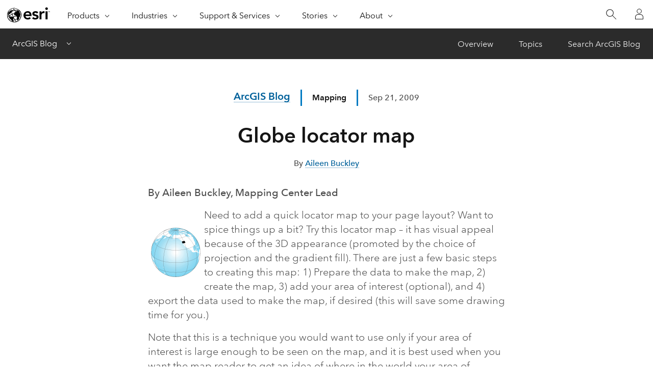

--- FILE ---
content_type: text/css
request_url: https://www.esri.com/arcgis-blog/wp-content/plugins/wpdiscuz-report-flagging/assets/css/flag.css?ver=7.0.7
body_size: 418
content:
.comment_flag{font-size: 12px;text-align: right;line-height: 20px;cursor: pointer;margin-left: 5px;color: #ea7272; margin-left: 12px; opacity: 0.8;}
.comment_flag:hover{opacity: 1; color: #dd0000;}
.fc-checkbox{margin: 10px 25px;}
.fc-email-form .fc-checkbox label{font-size: 14px;cursor:pointer;}
.fc-checkbox tr td:first-child{width:30px;}
.fc-checkbox tr td, .fc-checkbox table {border: 0;padding: 0;}
.fc-email {position: fixed;height: 100%;width: 100%;left: 0;top: 0;background-color: rgba(0, 0, 0, 0.73);z-index: 999999;}
.fc-popup{display: none;}
.fc-email-form {position: fixed;width: 400px;background-color: rgb(255, 255, 255);margin: auto;padding: 5px;top: 60px;left: calc(50% - 200px);z-index: 9999999;}
.fc-email-form .fc-author {margin: 10px;display: inline-block;font-size:18px;}
.fc-close {cursor: pointer;position: absolute;font-size: 23px;right: 15px;top: 10px;}
.fc-subj {width: 90% !important;margin: 10px 26px;}
.fc-email-form .fc-message-area {width: 90%;margin: 20px auto 10px auto;padding:10px;min-height: 30px;max-height: 130px;display:block;}
.fc_msg{margin: 10px auto;font-size: 16px;display: block;text-align: center;}
.fc_error_msg{color: red;}
.fc_success_msg{color: forestgreen;}
.fc-send {margin: 15px auto;border: #ddd 1px solid;font-size: 13px;line-height: 16px;padding: 8px 15px 6px;clear: both;display: block;float: none;}
.trans-error-dialog{
    background-color: #fce8e8!important;
    border: 1px solid #f2d3d2;
    border-radius: 3px;
    box-sizing: border-box;
    color: #ce4a66;
    font-size: 14px;
    margin: 5px 0;
    padding: 5px 10px;
    text-align: center;
    width: 100%;}
#wpdcom .wpf-cta.fc_flagged:hover{
    color: #fff!important;
}

@media only screen and (max-width: 600px){
	#wpdcom div.wpd-field-desc span:after{left: 95%;}
	#wpdcom div:hover.wpd-field-desc span {margin-left: -230px;}
    #wpdcom #wpd-threads .wpd-comment-link .comment_flag[wpd-tooltip]::after{left: 0;}
}

@media only screen and (max-width: 480px){
	.fc-email-form{ 
		width: 300px; left: calc(50% - 150px); 
	}
}

--- FILE ---
content_type: text/css
request_url: https://www.esri.com/arcgis-blog/wp-content/themes/arcgis/css/newsroom-global.css
body_size: 29164
content:

.n-article {
	background-color: #fff;
	color: #4c4c4c;
	display: block;
	font-size: 20px;
	line-height: 28px;
	position: relative
}

@media (min-width:1450px) {
	.n-article {
		margin-left: auto;
		margin-right: auto;
		margin-top: -195px;
		max-width: 946.66667px;
		padding-left: 60.41667px;
		padding-right: 60.41667px;
		padding-top: 50px;
		width: 946.66667px
	}
}

@media (min-width:860px) and (max-width:1449px) {
	.n-article {
		margin-left: auto;
		margin-right: auto;
		margin-top: -170px;
		max-width: 705px;
		padding-left: 60.41667px;
		padding-right: 60.41667px;
		padding-top: 50px;
		width: 705px
	}
}

@media (max-width:859px) {
	.n-article {
		margin-left: 10px;
		margin-right: 10px;
		margin-top: -120px;
		padding-left: 10px;
		padding-right: 10px;
		padding-top: 30px
	}
}

.n-article-title {
	font-size: inherit;
	font-weight: 300;
	margin-bottom: 0;
	margin-top: 0;
	text-align: center
}

@media (min-width:480px) {
	.n-article-title {
		font-size: 48px;
		line-height: 56px
	}
}

@media (max-width:479px) {
	.n-article-title {
		font-size: 30px;
		line-height: 36px
	}
}

.n-article-byline {
	-webkit-box-align: center;
	-ms-flex-align: center;
	align-items: center;
	display: -webkit-box;
	display: -ms-flexbox;
	display: flex;
	-webkit-box-pack: center;
	-ms-flex-pack: center;
	justify-content: center;
	letter-spacing: -.025em;
	text-align: center
}

@media (min-width:860px) {
	.n-article-byline {
		font-size: 20px;
		line-height: 20px;
		margin-bottom: 30px;
		margin-top: 30px
	}
}

@media (max-width:859px) {
	.n-article-byline {
		font-size: 16px;
		line-height: 16px;
		margin-bottom: 15px;
		margin-top: 15px
	}
}

.n-article-byline-image {
	border-radius: 50%;
	margin-right: 20px
}

@media (min-width:860px) {
	.n-article-byline-image {
		height: 75px;
		width: 75px
	}
}

@media (max-width:859px) {
	.n-article-byline-image {
		height: 50px;
		width: 50px
	}
}

.n-article-byline-link {
	color: #0079c1;
	text-decoration: none
}

.n-article-byline-link:focus,
.n-article-byline-link:hover {
	color: #005e95
}

.n-article-content:after {
	clear: both;
	content: "";
	display: table
}

.n-article-content>p:not([class]),
.n-article-content>ul:not([class]) {
	margin-bottom: 0;
	margin-top: 20px
}

.n-article-content a {
	color: inherit;
	text-decoration: none
}

.n-article-content a:not([class]) {
	color: #0079c1
}

.n-article-content a:not([class]):focus,
.n-article-content a:not([class]):hover {
	color: #005e95
}

.n-article-author {
	-webkit-box-shadow: inset 0 -1px 0 0 #a9a9a9, inset 0 1px 0 0 #a9a9a9;
	box-shadow: inset 0 -1px 0 0 #a9a9a9, inset 0 1px 0 0 #a9a9a9;
	clear: both;
	margin-bottom: 52px;
	margin-top: 52px;
	min-height: 80px;
	padding-bottom: 30px;
	padding-top: 30px;
	position: relative
}

@media (min-width:1450px) {
	[dir=ltr] .n-article-author {
		margin-left: 60px
	}

	[dir=rtl] .n-article-author {
		margin-right: 60px
	}
}

.n-article-author-image {
	border-radius: 50%;
	height: 75px;
	width: 75px
}

@media (min-width:860px) {
	.n-article-author-image {
		position: absolute;
		top: 30px
	}
}

@media (min-width:860px) and (max-width:1449px) {
	[dir=ltr] .n-article-author-image {
		left: -95px
	}

	[dir=rtl] .n-article-author-image {
		right: -95px
	}
}

@media (min-width:1450px) {
	[dir=ltr] .n-article-author-image {
		left: -95px
	}

	[dir=rtl] .n-article-author-image {
		right: -95px
	}
}

.n-article-author-title {
	font-size: 18px;
	font-weight: 600;
	line-height: 30px;
	text-transform: uppercase
}

.n-article-author-link {
	color: #0079c1;
	text-decoration: none
}

.n-article-author-link:focus,
.n-article-author-link:hover {
	color: #005e95;
	text-decoration: none
}

.n-article-author-link {
	background-repeat: no-repeat;
	background-size: 200% 1px;
	-webkit-transition: background-position .15s ease-in-out;
	transition: background-position .15s ease-in-out
}

[dir=ltr] .n-article-author-link {
	background-image: -webkit-gradient(linear, left top, right top, from(transparent), color-stop(16.5%, transparent), color-stop(66%, currentColor));
	background-image: linear-gradient(90deg, transparent, transparent 16.5%, currentColor 66%);
	background-position: calc(200% - 2px) 100%
}

[dir=rtl] .n-article-author-link {
	background-image: -webkit-gradient(linear, right top, left top, from(transparent), color-stop(16.5%, transparent), color-stop(66%, currentColor));
	background-image: linear-gradient(-90deg, transparent, transparent 16.5%, currentColor 66%);
	background-position: calc(-200% + 2px) 100%
}

[dir=ltr] .n-article-author-link:focus,
[dir=ltr] .n-article-author-link:hover {
	background-position: 100% 100%
}

[dir=rtl] .n-article-author-link:focus,
[dir=rtl] .n-article-author-link:hover {
	background-position: 50% 100%
}


.n-article-banner {
	background-color: #000;
	background-position: 50% 50%;
	background-size: cover;
	height: 60vh;
	min-height: 339px;
	-webkit-transition: background-image 3s;
	transition: background-image 3s
}

.n-article-next {
	background-color: #f8f8f8;
	-webkit-box-shadow: inset 0 1px 0 0 #a9a9a9;
	box-shadow: inset 0 1px 0 0 #a9a9a9;
	padding-bottom: 60px;
	padding-top: 60px
}

@media (max-width:859px) {
	.n-article-next {
		text-align: center
	}
}

@media (min-width:860px) {
	.n-article-next {
		display: -webkit-box;
		display: -ms-flexbox;
		display: flex
	}
}

@media (max-width:859px) {
	.n-article-next {
		padding-left: 20px;
		padding-right: 20px
	}
}

@media (min-width:860px) {
	.n-article-next {
		padding-left: calc(50% - 412.91667px);
		padding-right: calc(50% - 412.91667px)
	}
}

.n-article-next-image {
	display: inline-block
}

@media (max-width:859px) {
	.n-article-next-image {
		margin-left: auto;
		margin-right: auto
	}
}

@media (min-width:860px) {
	[dir=ltr] .n-article-next-image {
		margin-right: 20px
	}

	[dir=rtl] .n-article-next-image {
		margin-left: 20px
	}
}

.n-article-next-image-src {
	display: block;
	width: 342.5px
}

.n-article-next-description {
	font-size: 18px;
	font-weight: 500;
	line-height: 25px;
	margin-bottom: 0;
	margin-top: 0;
	text-transform: uppercase
}

@media (min-width:860px) {
	.n-article-next-description {
		margin-bottom: 10px;
		margin-top: 10px
	}
}

@media (max-width:859px) {
	.n-article-next-description {
		margin-bottom: 15px
	}
}

.n-article-next-title {
	font-size: inherit;
	font-weight: 300;
	margin-bottom: 0;
	margin-top: 0
}

@media (max-width:859px) {
	.n-article-next-title {
		font-size: 18px;
		line-height: 25px;
		margin-bottom: 15px
	}
}

@media (min-width:860px) {
	.n-article-next-title {
		font-size: 24px;
		height: 60px;
		line-height: 30px;
		margin-bottom: 22px
	}
}

.n-article-next-title-link {
	color: #323232;
	text-decoration: none
}

.n-article-next-title-link:focus,
.n-article-next-title-link:hover {
	color: #323232;
	text-decoration: none
}

.n-article-next-action {
	-webkit-box-sizing: border-box;
	box-sizing: border-box;
	color: inherit;
	cursor: pointer;
	display: inline-block;
	padding: 10px 15px;
	text-decoration: none;
	-webkit-transition: background-color .05s linear;
	transition: background-color .05s linear;
	white-space: nowrap;
	width: auto
}

.n-article-next-action:disabled {
	cursor: not-allowed;
	opacity: .5
}

.n-article-next-action {
	background-color: #fff;
	-webkit-box-shadow: inset 0 0 0 1px #0079c1;
	box-shadow: inset 0 0 0 1px #0079c1;
	color: #0079c1
}

.n-article-next-action:focus,
.n-article-next-action:hover {
	background-color: #0079c1;
	color: #fff
}

.n-article-next-action:after {
	content: url("data:image/svg+xml;charset=utf-8,%3Csvg viewBox='0 0 16 16' style='fill:%230079c1' xmlns='http://www.w3.org/2000/svg'%3E%3Cpath d='M8 14.297l5.313-5.313H0V8h13.281L8 2.703V1.281L15.219 8.5 8 15.719v-1.422z'/%3E%3C/svg%3E");
	display: inline-block;
	height: 16px;
	vertical-align: top;
	width: 16px
}

.n-article-next-action:focus:after,
.n-article-next-action:hover:after {
	content: url("data:image/svg+xml;charset=utf-8,%3Csvg viewBox='0 0 16 16' style='fill:%23ffffff' xmlns='http://www.w3.org/2000/svg'%3E%3Cpath d='M8 14.297l5.313-5.313H0V8h13.281L8 2.703V1.281L15.219 8.5 8 15.719v-1.422z'/%3E%3C/svg%3E")
}

@media (min-width:860px) {
	.n-article-related {
		margin-left: auto;
		margin-right: auto;
		max-width: 1450px
	}
}

.n-article-related-title {
	font-size: 24px;
	font-weight: 500;
	letter-spacing: .075em;
	line-height: 30px;
	margin-bottom: 30px;
	margin-top: 60px;
	text-align: center;
	text-transform: uppercase
}

@media (max-width:859px) {
	.n-article-related-content {
		margin-bottom: 30px;
		margin-left: auto;
		margin-right: auto;
		max-width: 760px;
		padding-left: 30px;
		padding-right: 30px
	}
}

@media (min-width:860px) {
	.n-article-related-content {
		display: -webkit-box;
		display: -ms-flexbox;
		display: flex;
		-ms-flex-wrap: wrap;
		flex-wrap: wrap
	}
}

.n-article-tags {
	display: -webkit-box;
	display: -ms-flexbox;
	display: flex;
	margin-bottom: 15px;
	margin-top: 20px
}

.n-article-tags-title {
	font-size: 16px;
	font-weight: 600;
	line-height: 20px;
	padding-bottom: 5px;
	padding-top: 5px;
	text-transform: uppercase
}

[dir=ltr] .n-article-tags-title+.n-article-tags-list {
	margin-left: 10px
}

[dir=rtl] .n-article-tags-title+.n-article-tags-list {
	margin-right: 10px
}

.n-article-tags-list {
	display: -webkit-box;
	display: -ms-flexbox;
	display: flex;
	font-size: 15px;
	line-height: 20px;
	list-style-type: none;
	margin-bottom: 32px;
	margin-top: 0;
	padding-left: 0;
	padding-right: 0
}

.n-article-tags-item {
	margin-bottom: 5px
}

[dir=ltr] *+.n-article-tags-item {
	margin-left: 5px
}

[dir=rtl] *+.n-article-tags-item {
	margin-right: 5px
}

.n-article-tags-link {
	background-color: #efefef;
	border-radius: 18px;
	color: #4c4c4c;
	display: block;
	min-width: 42px;
	padding: 5px 12px;
	text-align: center;
	text-decoration: none;
	font-size: 12px
}

.n-article-tags-link:focus,
.n-article-tags-link:hover {
	background-color: #0079c1;
	color: #fff
}

.n-author-connect {
	display: block
}

.n-author-connect-title {
	display: inline-block;
	font-size: 17px;
	font-weight: 600;
	line-height: 32px;
	min-height: 32px;
	text-transform: uppercase
}

.n-author-connect-control {
	border-radius: 50%;
	color: inherit;
	display: inline-block;
	padding: 8px;
	text-decoration: none;
	vertical-align: top
}

.n-author-connect-control:before {
	height: 16px;
	width: 16px
}

[dir=ltr] .n-author-connect-control:not(:first-child) {
	margin-left: 10px
}

[dir=rtl] .n-author-connect-control:not(:first-child) {
	margin-right: 10px
}

.n-author-connect-control.-facebook {
	background-color: #ccc;
	cursor: pointer
}

.n-author-connect-control.-facebook:before {
	display: block;
	line-height: 0
}

.n-author-connect-control.-facebook:focus,
.n-author-connect-control.-facebook:hover {
	background-color: #3d5a96
}

.n-author-connect-control.-facebook:before {
	content: url("data:image/svg+xml;charset=utf-8,%3Csvg viewBox='0 0 32 32' style='fill:%23ffffff' xmlns='http://www.w3.org/2000/svg'%3E%3Cpath d='M32 32V0H0v32h14.5V18.4h-2.7v-4.8h2.7v-3.1c0-2.2 1-5.6 5.6-5.6h4.1v4.6h-3c-.5 0-1.2.2-1.2 1.3v2.8h4.3l-.5 4.8H20V32h12z'/%3E%3C/svg%3E")
}

.n-author-connect-control.-google {
	background-color: #ccc;
	cursor: pointer
}

.n-author-connect-control.-google:before {
	display: block;
	line-height: 0
}

.n-author-connect-control.-google:focus,
.n-author-connect-control.-google:hover {
	background-color: #3d5a96
}

.n-author-connect-control.-google:before {
	content: url("data:image/svg+xml;charset=utf-8,%3Csvg viewBox='0 0 32 32' style='fill:%23ffffff' xmlns='http://www.w3.org/2000/svg'%3E%3Cpath d='M32 32V0H0v32h14.5V18.4h-2.7v-4.8h2.7v-3.1c0-2.2 1-5.6 5.6-5.6h4.1v4.6h-3c-.5 0-1.2.2-1.2 1.3v2.8h4.3l-.5 4.8H20V32h12z'/%3E%3C/svg%3E")
}

.n-author-connect-control.-twitter {
	background-color: #ccc;
	cursor: pointer
}

.n-author-connect-control.-twitter:before {
	display: block;
	line-height: 0
}

.n-author-connect-control.-twitter:focus,
.n-author-connect-control.-twitter:hover {
	background-color: #59adeb
}

.n-author-connect-control.-twitter:before {
	content: url("data:image/svg+xml;charset=utf-8,%3Csvg viewBox='0 0 32 32' style='fill:%23ffffff' xmlns='http://www.w3.org/2000/svg'%3E%3Cpath d='M32 6.1c-1.2.5-2.4.9-3.8 1 1.4-.8 2.4-2.1 2.9-3.6a13.1 13.1 0 0 1-4.2 1.6C25.7 3.8 24 3 22.2 3c-3.6 0-6.6 2.9-6.6 6.6 0 .5.1 1 .2 1.5-5.5-.3-10.3-2.9-13.6-6.9-.6 1-.9 2.1-.9 3.3 0 2.3 1.2 4.3 3 5.5a6.5 6.5 0 0 1-3-.9v.1c0 3.2 2.3 5.8 5.3 6.5a6.6 6.6 0 0 1-1.8.2c-.4 0-.8 0-1.2-.1.8 2.6 3.3 4.5 6.1 4.5-2.2 1.8-5.1 2.8-8.1 2.8H0C2.9 28 6.4 29 10.1 29c12.1 0 18.7-10 18.6-18.7v-.8c1.3-.9 2.4-2.1 3.3-3.4z'/%3E%3C/svg%3E")
}

.n-blockquote {
	margin-bottom: 40px;
	margin-top: 40px
}

.n-blockquote-block {
	-webkit-box-shadow: inset 1px 0 0 0 #0079c1;
	box-shadow: inset 1px 0 0 0 #0079c1;
	margin: 0;
	padding: 12px 20px
}

.n-blockquote-block>p:first-child {
	font-style: italic;
	margin-top: 0
}

.n-gallery {
	display: -webkit-inline-box;
	display: -ms-inline-flexbox;
	display: inline-flex;
	-ms-flex-wrap: wrap;
	flex-wrap: wrap;
	list-style-type: none;
	margin-bottom: 30px;
	margin-top: 30px;
	max-width: 50em;
	padding-left: 0;
	padding-right: 0;
	position: relative;
	width: 100%
}

.n-gallery-item {
	-ms-flex-preferred-size: 100%;
	flex-basis: 100%
}

.n-gallery-item[aria-hidden=true] {
	display: none
}

.n-gallery-figure {
	margin: 0
}

.n-gallery-image {
	display: block;
	position: relative
}

.n-gallery-image:before {
	content: "";
	display: block
}

.n-gallery-image>:first-child {
	height: 100%;
	left: 0;
	position: absolute;
	top: 0;
	width: 100%
}

.n-gallery-image:before {
	padding-top: 56.25%
}

.n-gallery-caption {
	font-size: 15px;
	line-height: 20px;
	margin-bottom: 5px;
	margin-top: 5px;
	text-align: center
}

.n-gallery-immediate-control::-moz-focus-inner {
	border-style: none;
	outline: 1px dotted ButtonText;
	padding: 0
}

.n-gallery-immediate-control:-moz-focusring {
	outline: 1px dotted ButtonText
}

.n-gallery-immediate-control {
	-moz-appearance: none;
	-webkit-appearance: button;
	-webkit-appearance: none;
	appearance: none;
	background-color: rgba(50, 50, 50, .8);
	border-width: 0;
	bottom: 0;
	color: inherit;
	font: inherit;
	height: 100%;
	line-height: inherit;
	margin: 0;
	opacity: 0;
	overflow: visible;
	padding: 0;
	position: absolute;
	text-transform: none;
	top: 0;
	-webkit-transition: opacity .2s;
	transition: opacity .2s;
	width: 32px
}

.n-gallery-immediate-control:focus,
.n-gallery-immediate-control:hover {
	opacity: 1
}

.n-gallery-immediate-control span {
	font-size: 0
}

[dir=ltr] .n-gallery-previous-control {
	left: 0
}

[dir=ltr] .n-gallery-next-control,
[dir=rtl] .n-gallery-previous-control {
	right: 0
}

[dir=rtl] .n-gallery-next-control {
	left: 0
}

.n-gallery-pagination-controls {
	display: -webkit-box;
	display: -ms-flexbox;
	display: flex;
	-ms-flex-preferred-size: 100%;
	flex-basis: 100%;
	-ms-flex-wrap: wrap;
	flex-wrap: wrap;
	-webkit-box-pack: center;
	-ms-flex-pack: center;
	justify-content: center
}

.n-gallery-pagination-control::-moz-focus-inner {
	border-style: none;
	outline: 1px dotted ButtonText;
	padding: 0
}

.n-gallery-pagination-control:-moz-focusring {
	outline: 1px dotted ButtonText
}

.n-gallery-pagination-control {
	-moz-appearance: none;
	-webkit-appearance: button;
	-webkit-appearance: none;
	appearance: none;
	background-color: #fff;
	border-width: 0;
	-webkit-box-shadow: inset 0 0 0 1px #ccc;
	box-shadow: inset 0 0 0 1px #ccc;
	color: inherit;
	font: inherit;
	height: 80px;
	line-height: inherit;
	margin: 0 0 -1px;
	overflow: visible;
	padding: 10px 30px;
	text-transform: none;
	width: 120px
}

[dir=ltr] .n-gallery-pagination-control+.news-gallery-pagination-control {
	margin-left: -1px
}

[dir=rtl] .n-gallery-pagination-control+.news-gallery-pagination-control {
	margin-right: -1px
}

.n-gallery-pagination-control:hover,
.news-gallery-active-control {
	background-color: #e2f1fb;
	-webkit-box-shadow: inset 0 0 0 1px #0079c1;
	box-shadow: inset 0 0 0 1px #0079c1;
	cursor: pointer;
	position: relative
}

.n-gallery-pagination-control span {
	font-size: 0
}

.n-gateway-carousel-logo {
	font-size: inherit;
	font-weight: inherit;
	margin-bottom: 0;
	margin-top: 0
}

.n-gateway-carousel-logo-image {
	fill: #fff;
	height: 60px;
	position: absolute;
	top: 60px;
	width: 180px;
	z-index: 1
}

@media (max-width:1449px) {
	[dir=ltr] .n-gateway-carousel-logo-image {
		left: 20px
	}

	[dir=rtl] .n-gateway-carousel-logo-image {
		right: 20px
	}
}

@media (min-width:1450px) {
	[dir=ltr] .n-gateway-carousel-logo-image {
		left: calc(50vw - 725px)
	}

	[dir=rtl] .n-gateway-carousel-logo-image {
		right: calc(50vw - 725px)
	}
}

.n-gateway-carousel-logo-image-group-2 {
	opacity: .5
}

.n-gateway-carousel {
	background-color: #4c4c4c;
	background-position: 50%;
	background-size: cover;
	color: #fff;
	margin-bottom: 48px;
	min-height: 60vh;
	padding-bottom: 120px;
	padding-top: 120px;
	position: relative;
	text-shadow: 0 0 3px rgba(0, 0, 0, .15), 0 1px 1px rgba(0, 0, 0, .5);
	-webkit-transition: background-image .4s, padding 75ms;
	transition: background-image .4s, padding 75ms
}

@media (max-width:1449px) {
	.n-gateway-carousel {
		padding-left: 20px;
		padding-right: 20px
	}
}

@media (min-width:1450px) {
	.n-gateway-carousel {
		padding-left: calc(50vw - 725px);
		padding-right: calc(50vw - 725px)
	}
}

.n-gateway-carousel:before {
	bottom: 0;
	content: "";
	left: 0;
	position: absolute;
	right: 0;
	top: 0
}

.n-gateway-carousel[data-theme="0"] {
	color: #fff
}

@media (max-width:859px) {
	.n-gateway-carousel[data-theme="0"]:before {
		background-image: -webkit-gradient(linear, left top, right top, from(rgba(0, 0, 0, .66)));
		background-image: linear-gradient(90deg, rgba(0, 0, 0, .66))
	}
}

@media (min-width:860px) {
	[dir=ltr] .n-gateway-carousel[data-theme="0"]:before {
		background-image: linear-gradient(67.5deg, rgba(0, 0, 0, .7) 40%, rgba(0, 0, 0, .4) 60%, rgba(0, 0, 0, .01) 80%)
	}

	[dir=rtl] .n-gateway-carousel[data-theme="0"]:before {
		background-image: linear-gradient(-67.5deg, rgba(0, 0, 0, .7) 40%, rgba(0, 0, 0, .4) 60%, rgba(0, 0, 0, .01) 80%)
	}
}

.n-gateway-carousel[data-theme="1"] {
	color: #000
}

@media (max-width:1449px) {
	.n-gateway-carousel[data-theme="1"]:before {
		background-color: rgba(255, 255, 255, .5)
	}
}

@media (min-width:1450px) {
	[dir=ltr] .n-gateway-carousel[data-theme="1"]:before {
		background-image: -webkit-gradient(linear, left top, right top, color-stop(30%, rgba(255, 255, 255, .6)), color-stop(90%, rgba(255, 255, 255, 0)));
		background-image: linear-gradient(90deg, rgba(255, 255, 255, .6) 30%, rgba(255, 255, 255, 0) 90%)
	}

	[dir=rtl] .n-gateway-carousel[data-theme="1"]:before {
		background-image: -webkit-gradient(linear, right top, left top, color-stop(30%, rgba(255, 255, 255, .6)), color-stop(90%, rgba(255, 255, 255, 0)));
		background-image: linear-gradient(-90deg, rgba(255, 255, 255, .6) 30%, rgba(255, 255, 255, 0) 90%)
	}
}

.n-gateway-carousel-immediate-control,
.n-gateway-carousel-pagination-control {
	-moz-appearance: none;
	-webkit-appearance: none;
	appearance: none;
	background-color: transparent;
	border-width: 0;
	color: inherit;
	font: inherit;
	line-height: inherit;
	margin: 0;
	padding: 0
}

.n-gateway-carousel-immediate-control>span,
.n-gateway-carousel-pagination-control>span {
	clip: rect(0, 0, 0, 0);
	position: absolute
}

.n-gateway-carousel-immediate-control {
	bottom: 0;
	cursor: pointer;
	opacity: 0;
	overflow: hidden;
	position: absolute;
	top: 0;
	-webkit-transition: opacity .3s;
	transition: opacity .3s;
	width: 30px
}

.n-gateway-carousel-immediate-control:not(:focus) {
	clip: rect(0, 0, 0, 0)
}

.n-gateway-carousel-immediate-control:focus,
.n-gateway-carousel-immediate-control:hover {
	opacity: 1
}

.n-gateway-carousel-previous-control {
	background-image: -webkit-gradient(linear, left top, right top, from(rgba(0, 0, 0, .5)), to(transparent));
	background-image: linear-gradient(90deg, rgba(0, 0, 0, .5), transparent)
}

[dir=ltr] .n-gateway-carousel-previous-control {
	left: 0
}

[dir=rtl] .n-gateway-carousel-previous-control {
	right: 0
}

.n-gateway-carousel-next-control {
	background-image: -webkit-gradient(linear, left top, right top, from(transparent), to(rgba(0, 0, 0, .5)));
	background-image: linear-gradient(90deg, transparent, rgba(0, 0, 0, .5))
}

[dir=ltr] .n-gateway-carousel-next-control {
	right: 0
}

[dir=rtl] .n-gateway-carousel-next-control {
	left: 0
}

.n-gateway-carousel-pagination-controls {
	bottom: -33px;
	display: -webkit-box;
	display: -ms-flexbox;
	display: flex;
	-webkit-box-pack: center;
	-ms-flex-pack: center;
	justify-content: center;
	left: 30px;
	position: absolute;
	right: 30px;
	z-index: 1
}

.n-gateway-carousel-pagination-control {
	background-color: #0079c1;
	background-position: 50% 50%;
	background-size: cover;
	border-radius: 0;
	-webkit-box-shadow: 0 0 0 3px transparent;
	box-shadow: 0 0 0 3px transparent;
	cursor: pointer;
	display: block;
	height: 66px;
	transition: box-shadow .2s, filter .2s, height .4s, outline-width .4s, width .4s, -webkit-filter .2s;
	width: 176px
}

@media (max-width:590px) {
	[data-items="3"]>.n-gateway-carousel-pagination-control {
		-webkit-box-flex: 1;
		-ms-flex-positive: 1;
		flex-grow: 1;
		width: auto
	}
}

@media (max-width:713px) {
	[data-items="4"]>.n-gateway-carousel-pagination-control {
		-webkit-box-flex: 1;
		-ms-flex-positive: 1;
		flex-grow: 1;
		width: auto
	}
}

.n-gateway-carousel-pagination-control:not(:hover) {
	overflow: hidden
}

.n-gateway-carousel-pagination-control:not([aria-current=true]):not(:hover):not(:focus) {
	-webkit-filter: grayscale(1);
	filter: grayscale(1)
}

[dir=ltr] .n-gateway-carousel-pagination-control:not(:first-child) {
	margin-left: 1.5px
}

[dir=ltr] .n-gateway-carousel-pagination-control:not(:last-child),
[dir=rtl] .n-gateway-carousel-pagination-control:not(:first-child) {
	margin-right: 1.5px
}

[dir=rtl] .n-gateway-carousel-pagination-control:not(:last-child) {
	margin-left: 1.5px
}

.n-gateway-carousel-pagination-control:hover,
.n-gateway-carousel-pagination-control[aria-current=true] {
	outline-width: 0
}

.n-gateway-carousel-pagination-control[aria-current=true] {
	-webkit-box-shadow: 0 0 0 3px #fff;
	box-shadow: 0 0 0 3px #fff
}

.n-gateway-carousel-article {
	position: relative
}

@media (max-width:479px) {
	.n-gateway-carousel-article {
		min-height: 250px
	}
}

@media (min-width:480px) and (max-width:1449px) {
	.n-gateway-carousel-article {
		min-height: 230px
	}
}

@media (min-width:1450px) {
	.n-gateway-carousel-article {
		min-height: 355px
	}
}

.n-gateway-carousel-article[aria-hidden=true] {
	display: none
}

.n-gateway-carousel-article-content {
	position: relative
}

.n-gateway-carousel-article-headline {
	font-size: inherit;
	font-weight: 300;
	letter-spacing: -.025em;
	margin-bottom: 0;
	margin-top: 0;
	max-width: 825.83333px;
	overflow: hidden
}

@media (max-width:859px) {
	.n-gateway-carousel-article-headline {
		font-size: 36px;
		line-height: 45px;
		max-height: 180px
	}
}

@media (min-width:860px) {
	.n-gateway-carousel-article-headline {
		font-size: 60px;
		line-height: 80px;
		max-height: 160px
	}
}

.n-gateway-carousel-article-summary {
	font-size: 24px;
	font-weight: 400;
	line-height: 35px;
	margin-bottom: 20px;
	margin-top: 20px;
	max-height: 105px;
	max-width: 705px;
	overflow: hidden
}

@media (max-width:859px) {
	.n-gateway-carousel-article-summary {
		display: none
	}
}

.n-gateway-carousel-article-action {
	margin-bottom: 0;
	margin-top: 0
}

.n-gateway-carousel-article-action-link {
	background-repeat: no-repeat;
	background-size: 200% 1px;
	color: inherit;
	font-size: 16px;
	line-height: 20px;
	text-decoration: none;
	-webkit-transition: background-position .15s ease-in-out;
	transition: background-position .15s ease-in-out
}

[dir=ltr] .n-gateway-carousel-article-action-link {
	background-image: -webkit-gradient(linear, left top, right top, from(transparent), color-stop(16.5%, transparent), color-stop(66%, currentColor));
	background-image: linear-gradient(90deg, transparent, transparent 16.5%, currentColor 66%);
	background-position: calc(200% - 2px) 100%
}

[dir=rtl] .n-gateway-carousel-article-action-link {
	background-image: -webkit-gradient(linear, right top, left top, from(transparent), color-stop(16.5%, transparent), color-stop(66%, currentColor));
	background-image: linear-gradient(-90deg, transparent, transparent 16.5%, currentColor 66%);
	background-position: calc(-200% + 2px) 100%
}

.n-gateway-carousel-article-action-link {
	color: #49b0f2;
	display: inline-block;
	font-weight: 500;
	padding-bottom: 5px
}

.n-gateway-carousel-article-action-link:after {
	content: url("data:image/svg+xml;charset=utf-8,%3Csvg viewBox='0 0 16 16' style='fill:%2349b0f2' xmlns='http://www.w3.org/2000/svg'%3E%3Cpath d='M8 14.297l5.313-5.313H0V8h13.281L8 2.703V1.281L15.219 8.5 8 15.719v-1.422z'/%3E%3C/svg%3E");
	display: inline-block;
	line-height: 0
}

[dir=ltr] .n-gateway-carousel-article-action-link:after {
	margin-left: .25em
}

[dir=rtl] .n-gateway-carousel-article-action-link:after {
	margin-right: .25em
}

.n-gateway-carousel-article-action-link:after {
	height: 16px;
	vertical-align: text-bottom;
	width: 16px
}

[dir=rtl] .n-gateway-carousel-article-action-link:after {
	-webkit-transform: scale(-1);
	transform: scale(-1)
}

[dir=ltr] .n-gateway-carousel-article-action-link:focus,
[dir=ltr] .n-gateway-carousel-article:hover .n-gateway-carousel-article-action-link {
	background-position: 100% 100%
}

[dir=rtl] .n-gateway-carousel-article-action-link:focus,
[dir=rtl] .n-gateway-carousel-article:hover .n-gateway-carousel-article-action-link {
	background-position: 50% 100%
}

.n-gateway-carousel-article-action-link:focus,
.n-gateway-carousel-article:hover .n-gateway-carousel-article-action-link {
	color: #74c6ff
}

.n-gateway-carousel-article-action-link:focus:after,
.n-gateway-carousel-article:hover .n-gateway-carousel-article-action-link:after {
	content: url("data:image/svg+xml;charset=utf-8,%3Csvg viewBox='0 0 16 16' style='fill:%2374c6ff' xmlns='http://www.w3.org/2000/svg'%3E%3Cpath d='M8 14.297l5.313-5.313H0V8h13.281L8 2.703V1.281L15.219 8.5 8 15.719v-1.422z'/%3E%3C/svg%3E")
}

.n-gateway-filter {
	-webkit-box-align: center;
	-ms-flex-align: center;
	align-items: center;
	display: -webkit-box;
	display: -ms-flexbox;
	display: flex;
	-webkit-box-pack: center;
	-ms-flex-pack: center;
	justify-content: center;
	margin-bottom: 40px;
	margin-top: 40px
}

.n-gateway-filter-title {
	color: #4c4c4c;
	font-size: 15px;
	font-weight: 600;
	line-height: 20px
}

[dir=ltr] .n-gateway-filter-title {
	margin-right: 20px
}

[dir=rtl] .n-gateway-filter-title {
	margin-left: 20px
}

.n-gateway-filter-title {
	text-transform: uppercase
}

.n-gateway-filter-title:before {
	content: url("data:image/svg+xml;charset=utf-8,%3Csvg viewBox='0 0 32 32' style='fill:%23a9a9a9' xmlns='http://www.w3.org/2000/svg'%3E%3Cpath d='M4 0h24v2H4V0zm10 30h4l2-16h-8zm-2-18h8l8-8H4z'/%3E%3C/svg%3E");
	display: inline-block;
	font-size: 0
}

[dir=ltr] .n-gateway-filter-title:before {
	margin-right: 10px
}

[dir=rtl] .n-gateway-filter-title:before {
	margin-left: 10px
}

.n-gateway-filter-title:before {
	height: 16px;
	vertical-align: text-top;
	width: 16px
}

.n-gateway-filter-label-text {
	clip: rect(0, 0, 0, 0);
	position: absolute
}

.n-gateway-filter-category-select,
.n-gateway-filter-daterange-select {
	display: inline-block;
	position: relative;
	vertical-align: middle
}

.n-gateway-filter-category-select select,
.n-gateway-filter-daterange-select select {
	-moz-appearance: none;
	-webkit-appearance: none;
	appearance: none;
	background-color: transparent;
	border-width: 0;
	-webkit-box-sizing: border-box;
	box-sizing: border-box;
	color: #4c4c4c;
	cursor: pointer;
	display: block;
	font: inherit;
	font-size: 16px;
	line-height: 30px;
	margin: 0;
	min-width: 200px;
	padding: 5px 10px;
	position: relative;
	width: 100%;
	z-index: 1
}

.n-gateway-filter-category-select select+:before,
.n-gateway-filter-daterange-select select+:before {
	background-color: #fff;
	bottom: 0;
	-webkit-box-shadow: inset 0 0 0 1px #a9a9a9;
	box-shadow: inset 0 0 0 1px #a9a9a9;
	content: "";
	display: inline-block;
	left: 0;
	position: absolute;
	right: 0;
	top: 0
}

.n-gateway-filter-category-select select+:after,
.n-gateway-filter-daterange-select select+:after {
	content: url("data:image/svg+xml;charset=utf-8,%3Csvg viewBox='0 0 32 32' style='fill:%234c4c4c' xmlns='http://www.w3.org/2000/svg'%3E%3Cpath d='M30 10L16 24 2 10h28z'/%3E%3C/svg%3E");
	font-size: 0;
	height: 16px;
	top: 12px
}

[dir=ltr] .n-gateway-filter-category-select select+:after,
[dir=ltr] .n-gateway-filter-daterange-select select+:after {
	right: 12px
}

[dir=rtl] .n-gateway-filter-category-select select+:after,
[dir=rtl] .n-gateway-filter-daterange-select select+:after {
	left: 12px
}

.n-gateway-filter-category-select select+:after,
.n-gateway-filter-daterange-select select+:after {
	position: absolute;
	width: 16px
}

.n-gateway-filter-category-select select:focus+:before,
.n-gateway-filter-category-select select:hover+:before,
.n-gateway-filter-daterange-select select:focus+:before,
.n-gateway-filter-daterange-select select:hover+:before {
	-webkit-box-shadow: inset 0 0 0 1px #0079c1;
	box-shadow: inset 0 0 0 1px #0079c1
}

.n-gateway-filter-category-select select:focus+:after,
.n-gateway-filter-category-select select:hover+:after,
.n-gateway-filter-daterange-select select:focus+:after,
.n-gateway-filter-daterange-select select:hover+:after {
	content: url("data:image/svg+xml;charset=utf-8,%3Csvg viewBox='0 0 32 32' style='fill:%230079c1' xmlns='http://www.w3.org/2000/svg'%3E%3Cpath d='M30 10L16 24 2 10h28z'/%3E%3C/svg%3E")
}

.n-gateway-filter-category-select option,
.n-gateway-filter-daterange-select option {
	min-height: 30px;
	padding: 0
}

[dir=ltr] .n-gateway-filter-category-select,
[dir=ltr] .n-gateway-filter-daterange-select {
	margin-left: 10px
}

[dir=rtl] .n-gateway-filter-category-select,
[dir=rtl] .n-gateway-filter-daterange-select {
	margin-right: 10px
}

.n-gateway-filter-category-select {
	width: 260px
}

.n-gateway-hero {
	background-color: #000;
	color: #fff;
	overflow: hidden;
	position: relative;
	text-shadow: 0 0 3px rgba(0, 0, 0, .15), 0 1px 1px rgba(0, 0, 0, .5);
	z-index: 0
}

@media (max-width:1510px) {
	.n-gateway-hero {
		padding: 30px 30px 120px
	}
}

@media (min-width:1511px) {
	.n-gateway-hero {
		max-height: 41.841vw;
		padding: 60px calc(50% - 687px) 120px
	}
}

.n-gateway-hero:before {
	-webkit-transform: scaleZ(1.1);
	bottom: 0;
	content: "";
	left: 0;
	position: absolute;
	right: 0;
	top: 0;
	transform: scaleZ(1.1);
	z-index: -1
}

@media (max-width:859px) {
	.n-gateway-hero:before {
		background-image: -webkit-gradient(linear, left top, right top, color-stop(50%, rgba(0, 0, 0, .66)), color-stop(75%, rgba(0, 0, 0, .01)));
		background-image: linear-gradient(90deg, rgba(0, 0, 0, .66) 50%, rgba(0, 0, 0, .01) 75%)
	}
}

@media (min-width:860px) and (max-width:1449px) {
	[dir=ltr] .n-gateway-hero:before {
		background-image: -webkit-gradient(linear, left top, right top, color-stop(50%, rgba(0, 0, 0, .66)), color-stop(75%, rgba(0, 0, 0, .01)));
		background-image: linear-gradient(90deg, rgba(0, 0, 0, .66) 50%, rgba(0, 0, 0, .01) 75%)
	}

	[dir=rtl] .n-gateway-hero:before {
		background-image: -webkit-gradient(linear, right top, left top, color-stop(50%, rgba(0, 0, 0, .66)), color-stop(75%, rgba(0, 0, 0, .01)));
		background-image: linear-gradient(-90deg, rgba(0, 0, 0, .66) 50%, rgba(0, 0, 0, .01) 75%)
	}
}

@media (min-width:1450px) {
	[dir=ltr] .n-gateway-hero:before {
		background-image: -webkit-gradient(linear, left top, right top, color-stop(33%, rgba(0, 0, 0, .66)), color-stop(66%, rgba(0, 0, 0, .01)));
		background-image: linear-gradient(90deg, rgba(0, 0, 0, .66) 33%, rgba(0, 0, 0, .01) 66%)
	}

	[dir=rtl] .n-gateway-hero:before {
		background-image: -webkit-gradient(linear, right top, left top, color-stop(33%, rgba(0, 0, 0, .66)), color-stop(66%, rgba(0, 0, 0, .01)));
		background-image: linear-gradient(-90deg, rgba(0, 0, 0, .66) 33%, rgba(0, 0, 0, .01) 66%)
	}
}

.n-gateway-hero ::-moz-selection {
	background-color: #000;
	color: #fff
}

.n-gateway-hero ::selection {
	background-color: #000;
	color: #fff
}

.n-gateway-hero-section {
	font-size: 18px;
	font-weight: 700;
	letter-spacing: .1em;
	margin-bottom: 20px;
	margin-top: 0;
	text-transform: uppercase
}

.n-gateway-hero-section-link {
	background-repeat: no-repeat;
	background-size: 200% 1px;
	color: inherit;
	text-decoration: none;
	-webkit-transition: background-position .15s ease-in-out;
	transition: background-position .15s ease-in-out
}

[dir=ltr] .n-gateway-hero-section-link {
	background-image: -webkit-gradient(linear, left top, right top, from(transparent), color-stop(16.5%, transparent), color-stop(66%, currentColor));
	background-image: linear-gradient(90deg, transparent, transparent 16.5%, currentColor 66%);
	background-position: calc(200% - 2px) 100%
}

[dir=rtl] .n-gateway-hero-section-link {
	background-image: -webkit-gradient(linear, right top, left top, from(transparent), color-stop(16.5%, transparent), color-stop(66%, currentColor));
	background-image: linear-gradient(-90deg, transparent, transparent 16.5%, currentColor 66%);
	background-position: calc(-200% + 2px) 100%
}

[dir=ltr] .n-gateway-hero-section-link:focus,
[dir=ltr] .n-gateway-hero-section-link:hover {
	background-position: 100% 100%
}

[dir=rtl] .n-gateway-hero-section-link:focus,
[dir=rtl] .n-gateway-hero-section-link:hover {
	background-position: 50% 100%
}

.n-gateway-hero-section-link {
	color: #49b0f2;
	display: inline-block;
	font-style: italic;
	margin-bottom: -2px;
	padding-bottom: 2px
}

.n-gateway-hero-section-link:focus,
.n-gateway-hero-section-link:hover {
	color: #74c6ff
}

.n-gateway-hero-headline {
	font-size: inherit;
	font-weight: 400;
	letter-spacing: -.0375em;
	margin-bottom: 0;
	margin-top: 0;
	max-width: calc(54.16667% - 20px);
	-webkit-transition: font-size 67ms;
	transition: font-size 67ms
}

@media (max-width:1449px) {
	.n-gateway-hero-headline {
		font-size: 48px;
		line-height: 50px
	}
}

@media (min-width:1450px) {
	.n-gateway-hero-headline {
		font-size: 68px;
		line-height: 75px
	}
}

.n-gateway-hero-description {
	font-size: 20px;
	font-weight: 500;
	letter-spacing: -.0375em;
	line-height: 30px;
	margin-bottom: 0;
	margin-top: 25px;
	-webkit-transition: max-width 67ms;
	transition: max-width 67ms
}

@media (max-width:1449px) {
	.n-gateway-hero-description {
		max-width: 500px
	}
}

@media (min-width:1450px) {
	.n-gateway-hero-description {
		max-width: calc(54.16667% - 20px)
	}
}

.n-gateway-hero-image {
	-webkit-animation: hero_card-image 40s ease-in-out infinite;
	animation: hero_card-image 40s ease-in-out infinite;
	bottom: 0;
	height: 100%;
	left: 0;
	-o-object-fit: cover;
	object-fit: cover;
	-o-object-position: 50% 25%;
	object-position: 50% 25%;
	position: absolute;
	right: 0;
	top: 0;
	width: 100%;
	z-index: -2
}

@-webkit-keyframes hero_card-image {
	0% {
		-webkit-transform: scaleX(1);
		transform: scaleX(1)
	}

	50% {
		-webkit-transform: scale3d(1.1, 1.1, 1.1);
		transform: scale3d(1.1, 1.1, 1.1)
	}

	to {
		-webkit-transform: scaleX(1);
		transform: scaleX(1)
	}
}

@keyframes hero_card-image {
	0% {
		-webkit-transform: scaleX(1);
		transform: scaleX(1)
	}

	50% {
		-webkit-transform: scale3d(1.1, 1.1, 1.1);
		transform: scale3d(1.1, 1.1, 1.1)
	}

	to {
		-webkit-transform: scaleX(1);
		transform: scaleX(1)
	}
}

.n-gateway-hero-date {
	color: #969696;
	display: block;
	font-size: 14px;
	line-height: 20px;
	margin-bottom: 0;
	margin-top: 15px
}

.n-gateway-hero-action {
	font-weight: 500;
	margin-bottom: 0;
	margin-top: 15px
}

.n-gateway-hero-action-link {
	background-repeat: no-repeat;
	background-size: 200% 1px;
	color: inherit;
	font-size: 16px;
	line-height: 20px;
	text-decoration: none;
	-webkit-transition: background-position .15s ease-in-out;
	transition: background-position .15s ease-in-out
}

[dir=ltr] .n-gateway-hero-action-link {
	background-image: -webkit-gradient(linear, left top, right top, from(transparent), color-stop(16.5%, transparent), color-stop(66%, currentColor));
	background-image: linear-gradient(90deg, transparent, transparent 16.5%, currentColor 66%);
	background-position: calc(200% - 2px) 100%
}

[dir=rtl] .n-gateway-hero-action-link {
	background-image: -webkit-gradient(linear, right top, left top, from(transparent), color-stop(16.5%, transparent), color-stop(66%, currentColor));
	background-image: linear-gradient(-90deg, transparent, transparent 16.5%, currentColor 66%);
	background-position: calc(-200% + 2px) 100%
}

.n-gateway-hero-action-link {
	color: #49b0f2;
	display: inline-block;
	padding-bottom: 5px
}

.n-gateway-hero-action-link:after {
	content: url("data:image/svg+xml;charset=utf-8,%3Csvg viewBox='0 0 16 16' style='fill:%2349b0f2' xmlns='http://www.w3.org/2000/svg'%3E%3Cpath d='M8 14.297l5.313-5.313H0V8h13.281L8 2.703V1.281L15.219 8.5 8 15.719v-1.422z'/%3E%3C/svg%3E");
	display: inline-block;
	line-height: 0
}

[dir=ltr] .n-gateway-hero-action-link:after {
	margin-left: .25em
}

[dir=rtl] .n-gateway-hero-action-link:after {
	margin-right: .25em
}

.n-gateway-hero-action-link:after {
	height: 16px;
	vertical-align: text-bottom;
	width: 16px
}

[dir=rtl] .n-gateway-hero-action-link:after {
	-webkit-transform: scale(-1);
	transform: scale(-1)
}

[dir=ltr] .n-gateway-hero-action-link:focus,
[dir=ltr] .n-gateway-hero:hover .n-gateway-hero-action-link {
	background-position: 100% 100%
}

[dir=rtl] .n-gateway-hero-action-link:focus,
[dir=rtl] .n-gateway-hero:hover .n-gateway-hero-action-link {
	background-position: 50% 100%
}

.n-gateway-hero-action-link:focus,
.n-gateway-hero:hover .n-gateway-hero-action-link {
	color: #74c6ff
}

.n-gateway-hero-action-link:focus:after,
.n-gateway-hero:hover .n-gateway-hero-action-link:after {
	content: url("data:image/svg+xml;charset=utf-8,%3Csvg viewBox='0 0 16 16' style='fill:%2374c6ff' xmlns='http://www.w3.org/2000/svg'%3E%3Cpath d='M8 14.297l5.313-5.313H0V8h13.281L8 2.703V1.281L15.219 8.5 8 15.719v-1.422z'/%3E%3C/svg%3E")
}

@-webkit-keyframes esri-search-filled-label {
	0% {
		opacity: 0;
		top: -6px
	}

	to {
		opacity: 1;
		top: -12px
	}
}

@keyframes esri-search-filled-label {
	0% {
		opacity: 0;
		top: -6px
	}

	to {
		opacity: 1;
		top: -12px
	}
}

[js-focus]:not([js-focus-ring]) {
	outline-width: 0
}

.n-gateway-search {
	max-width: 1060px;
	-webkit-transition: padding .15s;
	transition: padding .15s
}

@media (max-width:719px) {
	.n-gateway-search {
		padding: 15px 60px 0
	}
}

@media (min-width:720px) {
	.n-gateway-search {
		padding: 20px 60px 0
	}
}

@media (max-width:1120px) {
	.n-gateway-search {
		margin-left: 30px;
		margin-right: 30px
	}
}

@media (min-width:1121px) {
	.n-gateway-search {
		margin-left: auto;
		margin-right: auto
	}
}

.n-gateway-search.-inset {
	background-color: #fff;
	position: relative
}

@media (max-width:719px) {
	.n-gateway-search.-inset {
		height: 50px;
		margin-top: -50px
	}
}

@media (min-width:720px) {
	.n-gateway-search.-inset {
		height: 60px;
		margin-top: -60px
	}
}

.n-gateway-search-form {
	-webkit-box-shadow: inset 0 -1px 0 0 #ccc;
	box-shadow: inset 0 -1px 0 0 #ccc;
	position: relative
}

@media (max-width:719px) {
	.n-gateway-search-form {
		height: 35px
	}
}

@media (min-width:720px) {
	.n-gateway-search-form {
		height: 40px
	}
}

.n-gateway-search-control {
	white-space: nowrap
}

@media (max-width:719px) {
	.n-gateway-search-control {
		font-size: 18px;
		line-height: 35px
	}
}

@media (min-width:720px) {
	.n-gateway-search-control {
		font-size: 20px;
		line-height: 40px
	}
}

.n-gateway-search-control {
	bottom: 0;
	top: 0
}

[dir=ltr] .n-gateway-search-control {
	left: 0
}

[dir=rtl] .n-gateway-search-control {
	right: 0
}

.n-gateway-search-control {
	position: absolute
}

@media (max-width:719px) {
	.n-gateway-search-control {
		width: calc(100% - 35px)
	}
}

@media (min-width:720px) {
	.n-gateway-search-control {
		width: calc(100% - 40px)
	}
}

.n-gateway-search-control {
	-webkit-appearance: textfield;
	margin: 0;
	outline-offset: -2px;
	overflow: visible
}

.n-gateway-search-control::-ms-clear {
	display: none
}

.n-gateway-search-control::-webkit-search-cancel-button,
.n-gateway-search-control::-webkit-search-decoration {
	-webkit-appearance: none
}

.n-gateway-search-control {
	background-color: transparent;
	border-width: 0;
	color: #323232;
	font-family: inherit;
	font-weight: inherit;
	padding: 0;
	z-index: 1
}

.n-gateway-search-measure {
	bottom: 0;
	inline-inline-start: 0;
	max-width: 100%;
	position: absolute;
	top: 0;
	white-space: nowrap;
	width: 0
}

@media (max-width:719px) {
	.n-gateway-search-measure {
		font-size: 18px;
		line-height: 35px
	}
}

@media (min-width:720px) {
	.n-gateway-search-measure {
		font-size: 20px;
		line-height: 40px
	}
}

.n-gateway-search-measure {
	-moz-user-select: none;
	-ms-user-select: none;
	-webkit-user-select: none;
	-webkit-box-shadow: inset 0 -1px 0 0 #0079c1;
	box-shadow: inset 0 -1px 0 0 #0079c1;
	-webkit-transition: width .3s;
	transition: width .3s;
	user-select: none
}

.n-gateway-search-measure-text {
	white-space: nowrap
}

@media (max-width:719px) {
	.n-gateway-search-measure-text {
		font-size: 18px;
		line-height: 35px
	}
}

@media (min-width:720px) {
	.n-gateway-search-measure-text {
		font-size: 20px;
		line-height: 40px
	}
}

.n-gateway-search-measure-text {
	bottom: 0;
	clip: rect(0, 0, 0, 0);
	inline-inline-start: 0;
	max-width: 100%;
	position: absolute;
	top: 0;
	white-space: pre;
	width: 0
}

.n-gateway-search-label {
	white-space: nowrap
}

@media (max-width:719px) {
	.n-gateway-search-label {
		font-size: 18px;
		line-height: 35px
	}
}

@media (min-width:720px) {
	.n-gateway-search-label {
		font-size: 20px;
		line-height: 40px
	}
}

.n-gateway-search-label {
	bottom: 0;
	top: 0
}

[dir=ltr] .n-gateway-search-label {
	left: 0
}

[dir=rtl] .n-gateway-search-label {
	right: 0
}

.n-gateway-search-label {
	position: absolute
}

@media (max-width:719px) {
	.n-gateway-search-label {
		width: calc(100% - 35px)
	}
}

@media (min-width:720px) {
	.n-gateway-search-label {
		width: calc(100% - 40px)
	}
}

.n-gateway-search-label {
	color: #828282;
	overflow: hidden;
	white-space: nowrap
}

.n-gateway-search-label[data-filled] {
	-webkit-animation: esri-search-filled-label .3s;
	animation: esri-search-filled-label .3s;
	color: #6e6e6e;
	position: absolute;
	top: -12px
}

@media (max-width:719px) {
	.n-gateway-search-label[data-filled] {
		font-size: 10px;
		line-height: 15px;
		margin-top: 5px
	}
}

@media (min-width:720px) {
	.n-gateway-search-label[data-filled] {
		font-size: 11px;
		line-height: 15px
	}
}

.n-gateway-search-submit {
	-webkit-appearance: button;
	margin: 0;
	overflow: visible;
	text-transform: none
}

.n-gateway-search-submit::-moz-focus-inner {
	border-style: none;
	padding: 0
}

.n-gateway-search-submit:-moz-focusring {
	outline: 1px dotted ButtonText
}

.n-gateway-search-submit {
	background-color: transparent;
	border-width: 0;
	bottom: 0;
	cursor: pointer;
	top: 0
}

[dir=ltr] .n-gateway-search-submit {
	right: 0
}

[dir=rtl] .n-gateway-search-submit {
	left: 0
}

.n-gateway-search-submit {
	position: absolute
}

.n-gateway-search-submit:before {
	content: url("data:image/svg+xml;charset=utf-8,%3Csvg viewBox='0 0 16 16' style='fill:%23595959' xmlns='http://www.w3.org/2000/svg'%3E%3Cpath d='M15.364 14.636L9.735 9.008a5.5 5.5 0 1 0-.706.708l5.628 5.627.707-.707zM1 5.5C1 3.019 3.019 1 5.5 1S10 3.019 10 5.5 7.981 10 5.5 10 1 7.981 1 5.5z'/%3E%3C/svg%3E");
	display: block
}

@media (max-width:719px) {
	.n-gateway-search-submit:before {
		height: 16px;
		margin-left: 9.5px;
		margin-right: 9.5px;
		width: 16px
	}
}

@media (min-width:720px) {
	.n-gateway-search-submit:before {
		height: 22px;
		margin-left: 9px;
		margin-right: 9px;
		width: 22px
	}
}

.n-gateway-search-submit[data-filled]:before {
	content: url("data:image/svg+xml;charset=utf-8,%3Csvg viewBox='0 0 16 16' style='fill:%230079c1' xmlns='http://www.w3.org/2000/svg'%3E%3Cpath d='M15.364 14.636L9.735 9.008a5.5 5.5 0 1 0-.706.708l5.628 5.627.707-.707zM1 5.5C1 3.019 3.019 1 5.5 1S10 3.019 10 5.5 7.981 10 5.5 10 1 7.981 1 5.5z'/%3E%3C/svg%3E")
}

.n-gateway-search-submit[data-filled]:focus:before,
.n-gateway-search-submit[data-filled]:hover:before {
	content: url("data:image/svg+xml;charset=utf-8,%3Csvg viewBox='0 0 16 16' style='fill:%23005e95' xmlns='http://www.w3.org/2000/svg'%3E%3Cpath d='M15.364 14.636L9.735 9.008a5.5 5.5 0 1 0-.706.708l5.628 5.627.707-.707zM1 5.5C1 3.019 3.019 1 5.5 1S10 3.019 10 5.5 7.981 10 5.5 10 1 7.981 1 5.5z'/%3E%3C/svg%3E")
}

.n-gateway-search-cancel {
	-webkit-appearance: button;
	margin: 0;
	overflow: visible;
	text-transform: none
}

.n-gateway-search-cancel::-moz-focus-inner {
	border-style: none;
	padding: 0
}

.n-gateway-search-cancel:-moz-focusring {
	outline: 1px dotted ButtonText
}

.n-gateway-search-cancel {
	background-color: transparent;
	border-width: 0;
	color: #595959;
	cursor: pointer;
	font-size: 14px;
	line-height: 20px
}

[dir=ltr] .n-gateway-search-cancel {
	bottom: -45px;
	right: 0
}

[dir=rtl] .n-gateway-search-cancel {
	bottom: -45px;
	left: 0
}

.n-gateway-search-cancel {
	padding: 0;
	position: absolute
}

@media (max-width:719px) {
	.n-gateway-search-cancel {
		padding-left: 10px;
		padding-right: 10px
	}
}

@media (min-width:720px) {
	.n-gateway-search-cancel {
		padding-left: 30px;
		padding-right: 30px
	}
}

.n-gateway-search-cancel span {
	background-image: -webkit-gradient(linear, left top, right top, color-stop(50%, #000), color-stop(0, transparent));
	background-image: linear-gradient(90deg, #000 50%, transparent 0);
	background-repeat: no-repeat;
	background-size: 200% 1px;
	display: block;
	margin-bottom: 10px;
	padding-bottom: 5px;
	padding-top: 10px;
	-webkit-transition: background-position .3s;
	transition: background-position .3s
}

[dir=ltr] .n-gateway-search-cancel span {
	background-position: 100% 100%
}

[dir=rtl] .n-gateway-search-cancel span {
	background-position: -100% 100%
}

.n-gateway-search-cancel:focus,
.n-gateway-search-cancel:hover {
	color: #000
}

.n-gateway-search-cancel:focus span,
.n-gateway-search-cancel:hover span {
	background-position: 0 100%
}

.n-gateway-tiles-title {
	font-size: 48px;
	font-weight: 300;
	line-height: 60px;
	margin-bottom: 30px;
	margin-top: 30px;
	text-align: center
}

.n-gateway-tiles-content {
	display: -webkit-box;
	display: -ms-flexbox;
	display: flex;
	-ms-flex-wrap: wrap;
	flex-wrap: wrap;
	padding-left: 10px;
	padding-right: 10px
}

.n-gateway-tile {
	overflow: hidden;
	position: relative;
	text-decoration: none
}

.n-gateway-tile:not(:nth-last-child(-n+4)) {
	margin-bottom: 10px
}

@media (max-width:859px) {
	.n-gateway-tile:first-child {
		margin-left: 10px;
		margin-right: 10px
	}
}

@media (min-width:860px) {
	[dir=ltr] .n-gateway-tile:first-child {
		margin-left: 10px;
		margin-right: 5px
	}

	[dir=rtl] .n-gateway-tile:first-child {
		margin-left: 5px;
		margin-right: 10px
	}
}

@media (max-width:859px) {
	.n-gateway-tile:nth-child(2) {
		margin-left: 10px;
		margin-right: 10px
	}
}

@media (min-width:860px) {
	[dir=ltr] .n-gateway-tile:nth-child(2) {
		margin-left: 5px;
		margin-right: 10px
	}

	[dir=rtl] .n-gateway-tile:nth-child(2) {
		margin-left: 10px;
		margin-right: 5px
	}
}

@media (max-width:859px) {
	.n-gateway-tile:nth-child(-n+2) {
		width: calc(100% - 20px)
	}
}

@media (min-width:860px) {
	.n-gateway-tile:nth-child(-n+2) {
		width: calc(50% - 15px)
	}
}

@media (max-width:1449px) {
	.n-gateway-tile:nth-child(-n+2) .n-gateway-tile-headline {
		font-size: 20px;
		line-height: 25px;
		max-height: 25px
	}
}

@media (min-width:1450px) {
	.n-gateway-tile:nth-child(-n+2) .n-gateway-tile-headline {
		font-size: 28px;
		line-height: 35px;
		max-height: 35px
	}
}

.n-gateway-tile:nth-child(-n+2) .n-gateway-tile-image:before {
	padding-top: 56.25%
}

.n-gateway-tile:nth-child(-n+2) .n-gateway-tile-summary {
	-webkit-transition: font-size .4s, line-height .4s, margin-top .4s, max-height .4s;
	transition: font-size .4s, line-height .4s, margin-top .4s, max-height .4s
}

@media (max-width:859px) {
	.n-gateway-tile:nth-child(-n+2) .n-gateway-tile-summary {
		margin-top: 0;
		max-height: 0
	}
}

@media (max-width:1449px) {
	.n-gateway-tile:nth-child(-n+2) .n-gateway-tile-summary {
		font-size: 14px;
		line-height: 20px;
		max-height: 40px
	}
}

@media (min-width:1450px) {
	.n-gateway-tile:nth-child(-n+2) .n-gateway-tile-summary {
		font-size: 16px;
		line-height: 20px;
		max-height: 40px
	}
}

@media (max-width:479px) {
	.n-gateway-tile:nth-child(n+3) {
		width: calc(100% - 20px)
	}
}

@media (min-width:480px) and (max-width:859px) {
	.n-gateway-tile:nth-child(n+3) {
		width: calc(50% - 15px)
	}
}

@media (min-width:860px) {
	.n-gateway-tile:nth-child(n+3) {
		width: calc(25% - 12.5px)
	}
}

@media (max-width:859px) {
	.n-gateway-tile:nth-child(n+3) .n-gateway-tile-content {
		height: 80px
	}
}

@media (min-width:860px) {
	.n-gateway-tile:nth-child(n+3) .n-gateway-tile-content {
		height: 160px
	}
}

.n-gateway-tile:nth-child(n+3) .n-gateway-tile-headline {
	-webkit-transition: font-size .4s, line-height .4s;
	transition: font-size .4s, line-height .4s
}

@media (max-width:859px) {
	.n-gateway-tile:nth-child(n+3) .n-gateway-tile-headline {
		font-size: 16px;
		line-height: 20px;
		max-height: 40px
	}
}

@media (min-width:860px) {
	.n-gateway-tile:nth-child(n+3) .n-gateway-tile-headline {
		font-size: 20px;
		line-height: 25px;
		max-height: 50px
	}
}

.n-gateway-tile:nth-child(n+3) .n-gateway-tile-image:before {
	padding-top: 100%
}

.n-gateway-tile:nth-child(n+3) .n-gateway-tile-summary {
	font-size: 14px;
	line-height: 20px;
	-webkit-transition: margin-top .4s, max-height .4s;
	transition: margin-top .4s, max-height .4s
}

@media (max-width:859px) {
	.n-gateway-tile:nth-child(n+3) .n-gateway-tile-summary {
		margin-top: 0;
		max-height: 0
	}
}

@media (min-width:860px) {
	.n-gateway-tile:nth-child(n+3) .n-gateway-tile-summary {
		max-height: 40px
	}
}

@media (max-width:479px) {
	.n-gateway-tile {
		margin-left: 10px;
		margin-right: 10px
	}
}

@media (min-width:480px) and (max-width:859px) {
	[dir=ltr] .n-gateway-tile:nth-child(2n+3) {
		margin-left: 10px;
		margin-right: 5px
	}

	[dir=ltr] .n-gateway-tile:nth-child(2n+4),
	[dir=rtl] .n-gateway-tile:nth-child(2n+3) {
		margin-left: 5px;
		margin-right: 10px
	}

	[dir=rtl] .n-gateway-tile:nth-child(2n+4) {
		margin-left: 10px;
		margin-right: 5px
	}
}

@media (min-width:480px) {
	[dir=ltr] .n-gateway-tile:nth-child(4n+3) {
		margin-left: 10px;
		margin-right: 5px
	}

	[dir=rtl] .n-gateway-tile:nth-child(4n+3) {
		margin-left: 5px;
		margin-right: 10px
	}

	.n-gateway-tile:nth-child(4n+4),
	.n-gateway-tile:nth-child(4n+5) {
		margin-left: 5px;
		margin-right: 5px
	}

	[dir=ltr] .n-gateway-tile:nth-child(4n+6) {
		margin-left: 5px;
		margin-right: 10px
	}

	[dir=rtl] .n-gateway-tile:nth-child(4n+6) {
		margin-left: 10px;
		margin-right: 5px
	}
}

.n-gateway-tile-image {
	display: block;
	position: relative
}

.n-gateway-tile-image:before {
	content: "";
	display: block
}

.n-gateway-tile-image-src,
.n-gateway-tile-image>:first-child {
	height: 100%;
	left: 0;
	position: absolute;
	top: 0;
	width: 100%
}

.n-gateway-tile-image-src {
	bottom: 0;
	-o-object-fit: cover;
	object-fit: cover;
	right: 0;
	transition: -webkit-transform 1s ease-in-out;
	transition: transform 1s ease-in-out, -webkit-transform 1s ease-in-out
}

.n-gateway-tile:hover .n-gateway-tile-image-src {
	-webkit-transform: scale(1.1);
	transform: scale(1.1)
}

.n-gateway-tile-content {
	-webkit-transform: scaleZ(1.1);
	color: #fff;
	transform: scaleZ(1.1);
	-webkit-transition: height .4s, padding .4s;
	transition: height .4s, padding .4s
}

@media (max-width:479px) {
	.n-gateway-tile-content {
		background-color: #000;
		display: block
	}
}

@media (min-width:480px) {
	.n-gateway-tile-content {
		background-color: rgba(0, 0, 0, .6);
		bottom: 0;
		left: 0;
		position: absolute;
		right: 0
	}
}

@media (max-width:859px) {
	.n-gateway-tile-content {
		padding: 20px
	}
}

@media (min-width:860px) {
	.n-gateway-tile-content {
		padding: 30px
	}
}

.n-gateway-tile-headline {
	font-size: inherit;
	font-weight: inherit;
	margin-bottom: 0;
	margin-top: 0;
	overflow: hidden
}

.n-gateway-tile-summary {
	margin-bottom: 0;
	margin-top: 10px;
	overflow: hidden
}

.n-gateway-recent-card {
	-webkit-box-align: center;
	-ms-flex-align: center;
	align-items: center
}

@media (max-width:730px) {
	.n-gateway-recent-card {
		margin: 30px 35px 45px
	}
}

@media (min-width:731px) {
	.n-gateway-recent-card {
		margin: 30px auto 60px;
		max-width: 660px
	}
}

@media (min-width:1450px) {
	.n-gateway-recent-card {
		display: -webkit-box;
		display: -ms-flexbox;
		display: flex;
		margin: 40px auto 70px;
		max-width: 1450px
	}
}

.n-gateway-recent-card-image {
	color: inherit;
	display: block;
	position: relative;
	text-decoration: none
}

.n-gateway-recent-card-image:before {
	content: "";
	display: block
}

.n-gateway-recent-card-image>:first-child {
	height: 100%;
	left: 0;
	position: absolute;
	top: 0;
	width: 100%
}

.n-gateway-recent-card-image {
	min-height: 465px;
	overflow: hidden
}

@media (min-width:1450px) {
	.n-gateway-recent-card-image {
		-ms-flex-preferred-size: calc(58.33333% - 20px);
		flex-basis: calc(58.33333% - 20px);
		margin-left: 10px;
		margin-right: 10px
	}
}

.n-gateway-recent-card-image:before {
	padding-top: 41.841%
}

@media (max-width:1449px) {
	.n-gateway-recent-card-image:before {
		padding-bottom: 55px
	}
}

@media (max-width:1449px) {
	.n-gateway-recent-card-image>:first-child {
		height: calc(100% - 55px)
	}
}

.n-gateway-recent-card-image-tag {
	background-color: rgba(255, 255, 255, .8);
	font-weight: 700;
	letter-spacing: .02em;
	text-transform: uppercase
}

@media (max-width:1449px) {
	.n-gateway-recent-card-image-tag {
		background-color: #fff;
		bottom: 0;
		font-size: 18px;
		left: 0;
		line-height: 25px;
		padding-bottom: 5px;
		padding-top: 25px;
		position: absolute;
		right: 0
	}
}

@media (min-width:1450px) {
	.n-gateway-recent-card-image-tag {
		bottom: 0;
		font-size: 14px;
		left: 0;
		line-height: 20px;
		padding: 5px 30px;
		position: absolute;
		right: 0
	}
}

.n-gateway-recent-card-image-src {
	background-color: #ccc;
	transition: -webkit-transform 4s ease-in-out;
	transition: transform 4s ease-in-out, -webkit-transform 4s ease-in-out
}

.n-gateway-recent-card:focus .n-gateway-recent-card-image-src,
.n-gateway-recent-card:hover .n-gateway-recent-card-image-src {
	-webkit-transform: scale3d(1.1, 1.1, 1.1);
	transform: scale3d(1.1, 1.1, 1.1);
	transition: -webkit-transform 12s ease-out;
	transition: transform 12s ease-out, -webkit-transform 12s ease-out
}

@media (min-width:1450px) {
	.n-gateway-recent-card-content {
		-ms-flex-preferred-size: calc(37.5% - 20px);
		flex-basis: calc(37.5% - 20px);
		margin-left: calc(4.16667% + 10px);
		margin-right: 10px
	}
}

.n-gateway-recent-card-section {
	font-size: 18px;
	font-weight: 700;
	letter-spacing: .075em;
	line-height: 25px;
	margin-bottom: 0;
	margin-top: 0;
	text-transform: uppercase
}

@media (max-width:1449px) {
	.n-gateway-recent-card-section {
		display: none
	}
}

.n-gateway-recent-card-section-link {
	background-repeat: no-repeat;
	background-size: 200% 1px;
	color: inherit;
	text-decoration: none;
	-webkit-transition: background-position .15s ease-in-out;
	transition: background-position .15s ease-in-out
}

[dir=ltr] .n-gateway-recent-card-section-link {
	background-image: -webkit-gradient(linear, left top, right top, from(transparent), color-stop(16.5%, transparent), color-stop(66%, currentColor));
	background-image: linear-gradient(90deg, transparent, transparent 16.5%, currentColor 66%);
	background-position: calc(200% - 2px) 100%
}

[dir=rtl] .n-gateway-recent-card-section-link {
	background-image: -webkit-gradient(linear, right top, left top, from(transparent), color-stop(16.5%, transparent), color-stop(66%, currentColor));
	background-image: linear-gradient(-90deg, transparent, transparent 16.5%, currentColor 66%);
	background-position: calc(-200% + 2px) 100%
}

[dir=ltr] .n-gateway-recent-card-section-link:focus,
[dir=ltr] .n-gateway-recent-card-section-link:hover {
	background-position: 100% 100%
}

[dir=rtl] .n-gateway-recent-card-section-link:focus,
[dir=rtl] .n-gateway-recent-card-section-link:hover {
	background-position: 50% 100%
}

.n-gateway-recent-card-section-link {
	font-style: italic
}

.n-gateway-recent-card-headline {
	font-size: inherit;
	font-weight: 400;
	margin-bottom: 0;
	margin-top: 0
}

@media (max-width:1449px) {
	.n-gateway-recent-card-headline {
		font-size: 36px;
		line-height: 40px
	}
}

@media (min-width:1450px) {
	.n-gateway-recent-card-headline {
		font-size: 30px;
		line-height: 40px
	}
}

@media (max-width:1449px) {
	.n-gateway-recent-card-headline {
		margin-top: 5px
	}
}

@media (min-width:1450px) {
	.n-gateway-recent-card-headline {
		margin-top: 15px
	}
}

.n-gateway-recent-card-date {
	color: #6e6e6e;
	font-size: 14px;
	line-height: 20px;
	margin-bottom: 0;
	margin-top: 15px
}

.n-gateway-recent-card-summary {
	font-size: 16px;
	font-weight: 400;
	line-height: 25px;
	margin-bottom: 0;
	margin-top: 15px
}

.n-gateway-recent-card-action-link {
	-webkit-box-sizing: border-box;
	box-sizing: border-box;
	color: inherit;
	cursor: pointer;
	display: inline-block;
	padding: 10px 15px;
	text-decoration: none;
	-webkit-transition: background-color .05s linear;
	transition: background-color .05s linear;
	white-space: nowrap;
	width: auto
}

.n-gateway-recent-card-action-link:disabled {
	cursor: not-allowed;
	opacity: .5
}

.n-gateway-recent-card-action-link {
	background-color: #fff;
	-webkit-box-shadow: inset 0 0 0 1px #0079c1;
	box-shadow: inset 0 0 0 1px #0079c1;
	color: #0079c1
}

.n-gateway-recent-card-action-link:focus,
.n-gateway-recent-card-action-link:hover {
	background-color: #0079c1;
	color: #fff
}

.n-gateway-recent-card-action-link {
	font-size: 16px;
	font-weight: 500
}

.n-gateway-recent-card-action-link:after {
	content: url("data:image/svg+xml;charset=utf-8,%3Csvg viewBox='0 0 16 16' style='fill:%230079c1' xmlns='http://www.w3.org/2000/svg'%3E%3Cpath d='M8 14.297l5.313-5.313H0V8h13.281L8 2.703V1.281L15.219 8.5 8 15.719v-1.422z'/%3E%3C/svg%3E");
	display: inline-block;
	line-height: 0
}

[dir=ltr] .n-gateway-recent-card-action-link:after {
	margin-left: .375em
}

[dir=rtl] .n-gateway-recent-card-action-link:after {
	margin-right: .375em
}

.n-gateway-recent-card-action-link:after {
	height: 14px;
	width: 14px
}

[dir=rtl] .n-gateway-recent-card-action-link:after {
	-webkit-transform: scale(-1);
	transform: scale(-1)
}

.n-gateway-recent-card-action-link:focus:after,
.n-gateway-recent-card-action-link:hover:after {
	content: url("data:image/svg+xml;charset=utf-8,%3Csvg viewBox='0 0 16 16' style='fill:%23ffffff' xmlns='http://www.w3.org/2000/svg'%3E%3Cpath d='M8 14.297l5.313-5.313H0V8h13.281L8 2.703V1.281L15.219 8.5 8 15.719v-1.422z'/%3E%3C/svg%3E")
}

@media (min-width:860px) {
	.n-gateway-cards {
		margin-left: auto;
		margin-right: auto;
		max-width: 1450px
	}
}

.n-gateway-cards-title {
	font-size: 48px;
	font-weight: 300;
	line-height: 60px;
	margin-bottom: 50px;
	margin-top: 50px;
	text-align: center
}

@media (max-width:859px) {
	.n-gateway-cards-content {
		margin-bottom: 30px;
		margin-left: auto;
		margin-right: auto;
		max-width: 760px;
		padding-left: 30px;
		padding-right: 30px
	}
}

@media (min-width:860px) {
	.n-gateway-cards-content {
		display: -webkit-box;
		display: -ms-flexbox;
		display: flex;
		-ms-flex-wrap: wrap;
		flex-wrap: wrap
	}
}

.n-gateway-card {
	border: solid 1px #ccc;
	position: relative;
	-webkit-transition: border .15s;
	transition: border .15s
}

@media (max-width:859px) {
	.n-gateway-card {
		-webkit-box-align: start;
		-ms-flex-align: start;
		align-items: flex-start;
		display: -webkit-box;
		display: -ms-flexbox;
		display: flex;
		margin-bottom: -1px;
		padding: 20px
	}
}

@media (min-width:860px) {
	.n-gateway-card {
		-ms-flex-preferred-size: calc(33.33333% - 20px);
		flex-basis: calc(33.33333% - 20px);
		margin-bottom: 30px;
		margin-left: 10px;
		margin-right: 10px
	}
}

.n-gateway-card:focus,
.n-gateway-card:hover {
	border: 1px solid #0079c1;
	z-index: 1
}

.n-gateway-card-image {
	color: inherit;
	display: block;
	position: relative;
	text-decoration: none
}

.n-gateway-card-image:before {
	content: "";
	display: block
}

.n-gateway-card-image>:first-child {
	height: 100%;
	left: 0;
	position: absolute;
	top: 0;
	width: 100%
}

@media (max-width:859px) {
	.n-gateway-card-image {
		-ms-flex-negative: 0;
		flex-shrink: 0
	}

	[dir=ltr] .n-gateway-card-image {
		margin-right: 20px
	}

	[dir=rtl] .n-gateway-card-image {
		margin-left: 20px
	}

	.n-gateway-card-image {
		width: 250px
	}
}

@media (min-width:860px) {
	.n-gateway-card-image {
		overflow: hidden
	}
}

.n-gateway-card-image:before {
	padding-top: 56.25%
}

.n-gateway-card-image-src {
	background-color: #ccc;
	height: auto;
	transition: -webkit-transform .6s ease;
	transition: transform .6s ease, -webkit-transform .6s ease;
	width: 100%
}

.n-gateway-card:focus .n-gateway-card-image-src,
.n-gateway-card:hover .n-gateway-card-image-src {
	-webkit-transform: scale3d(1.075, 1.075, 1.075);
	transform: scale3d(1.075, 1.075, 1.075)
}

.n-gateway-card-image-tag {
	font-size: 14px;
	font-weight: 700;
	line-height: 20px;
	text-transform: uppercase;
	white-space: nowrap
}

@media (max-width:859px) {
	[dir=ltr] .n-gateway-card-image-tag {
		left: calc(100% + 20px);
		top: 0
	}

	[dir=rtl] .n-gateway-card-image-tag {
		right: calc(100% + 20px);
		top: 0
	}

	.n-gateway-card-image-tag {
		position: absolute
	}
}

@media (min-width:860px) {
	.n-gateway-card-image-tag {
		background-color: rgba(255, 255, 255, .8);
		bottom: 0;
		left: 0;
		padding: 5px 30px;
		position: absolute;
		right: 0
	}
}

@media (max-width:859px) {
	.n-gateway-card-content {
		margin-top: 30px
	}
}

@media (min-width:860px) {
	.n-gateway-card-content {
		height: 262px;
		padding: 30px 35px 50px;
		position: relative
	}
}

.n-gateway-card-headline {
	font-size: 20px;
	font-weight: inherit;
	line-height: 25px;
	margin-bottom: 0;
	margin-top: 0;
	max-height: 50px;
	overflow: hidden
}

@media (max-width:859px) {
	.n-gateway-card-headline {
		color: #0079c1
	}
}

@media (max-width:479px) {
	.n-gateway-card-headline {
		font-size: 16px;
		line-height: 20px
	}
}

@media (min-width:480px) and (max-width:859px) {
	.n-gateway-card-headline {
		font-size: 20px;
		line-height: 25px
	}
}

.n-gateway-card-date {
	color: #6e6e6e;
	margin-bottom: 0;
	margin-top: 0
}

@media (max-width:479px) {
	.n-gateway-card-date {
		font-size: 12px;
		line-height: 20px
	}
}

@media (min-width:480px) {
	.n-gateway-card-date {
		font-size: 14px;
		line-height: 20px;
		margin-top: 5px
	}
}

.n-gateway-card-author-link {
	background-repeat: no-repeat;
	background-size: 200% 1px;
	color: inherit;
	text-decoration: none;
	-webkit-transition: background-position .15s ease-in-out;
	transition: background-position .15s ease-in-out
}

[dir=ltr] .n-gateway-card-author-link {
	background-image: -webkit-gradient(linear, left top, right top, from(transparent), color-stop(16.5%, transparent), color-stop(66%, currentColor));
	background-image: linear-gradient(90deg, transparent, transparent 16.5%, currentColor 66%);
	background-position: calc(200% - 2px) 100%
}

[dir=rtl] .n-gateway-card-author-link {
	background-image: -webkit-gradient(linear, right top, left top, from(transparent), color-stop(16.5%, transparent), color-stop(66%, currentColor));
	background-image: linear-gradient(-90deg, transparent, transparent 16.5%, currentColor 66%);
	background-position: calc(-200% + 2px) 100%
}

[dir=ltr] .n-gateway-card-author-link:focus,
[dir=ltr] .n-gateway-card-author-link:hover {
	background-position: 100% 100%
}

[dir=rtl] .n-gateway-card-author-link:focus,
[dir=rtl] .n-gateway-card-author-link:hover {
	background-position: 50% 100%
}

.n-gateway-card-author-link {
	color: #0079c1
}

.n-gateway-card-author-link:focus,
.n-gateway-card-author-link:hover {
	color: #005e95
}

.n-gateway-card-author-link+.n-gateway-card-time:before {
	border-left: 1px solid rgba(76, 76, 76, .25);
	content: "";
	display: inline-block;
	height: 1em
}

[dir=ltr] .n-gateway-card-author-link+.n-gateway-card-time:before {
	margin-left: .25em;
	margin-right: .5em
}

[dir=rtl] .n-gateway-card-author-link+.n-gateway-card-time:before {
	margin-left: .5em;
	margin-right: .25em
}

.n-gateway-card-author-link+.n-gateway-card-time:before {
	vertical-align: middle
}

.n-gateway-card-summary {
	color: #4c4c4c;
	font-size: 16px;
	font-weight: 400;
	height: 75px;
	line-height: 25px;
	overflow: hidden
}

@media (max-width:859px) {
	.n-gateway-card-summary {
		display: none
	}
}

.n-gateway-card-action {
	bottom: 0;
	font-size: 16px;
	font-weight: 400;
	left: 0;
	line-height: 20px;
	margin-bottom: 0;
	margin-top: 0;
	padding: 15px 35px;
	position: absolute;
	right: 0
}

@media (max-width:859px) {
	.n-gateway-card-action {
		display: none
	}
}

.n-gateway-card-action-link {
	color: #0079c1;
	text-decoration: none
}

.n-gateway-card-action-link:after {
	content: url("data:image/svg+xml;charset=utf-8,%3Csvg viewBox='0 0 16 16' style='fill:%230079c1' xmlns='http://www.w3.org/2000/svg'%3E%3Cpath d='M8 14.297l5.313-5.313H0V8h13.281L8 2.703V1.281L15.219 8.5 8 15.719v-1.422z'/%3E%3C/svg%3E");
	display: inline-block;
	line-height: 0
}

[dir=ltr] .n-gateway-card-action-link:after {
	margin-left: -.25em
}

[dir=rtl] .n-gateway-card-action-link:after {
	margin-right: -.25em
}

.n-gateway-card-action-link:after {
	height: 16px;
	opacity: 0;
	-webkit-transition: margin-left .15s, margin-right .15s, opacity .15s;
	transition: margin-left .15s, margin-right .15s, opacity .15s;
	vertical-align: text-top;
	width: 16px
}

[dir=rtl] .n-gateway-card-action-link:after {
	-webkit-transform: scale(-1);
	transform: scale(-1)
}

[dir=ltr] .n-gateway-card:focus .n-gateway-card-action-link:after,
[dir=ltr] .n-gateway-card:hover .n-gateway-card-action-link:after {
	margin-left: .25em
}

[dir=rtl] .n-gateway-card:focus .n-gateway-card-action-link:after,
[dir=rtl] .n-gateway-card:hover .n-gateway-card-action-link:after {
	margin-right: .25em
}

.n-gateway-card:focus .n-gateway-card-action-link:after,
.n-gateway-card:hover .n-gateway-card-action-link:after {
	opacity: 1
}

.n-gateway-share {
	margin-bottom: 80px;
	margin-top: 20px;
	text-align: center
}

.n-gateway-share-title {
	font-size: 20px;
	font-weight: 700;
	line-height: 25px;
	margin-bottom: 30px;
	margin-top: 0;
	text-transform: uppercase
}

.n-gateway-share-list {
	display: -webkit-box;
	display: -ms-flexbox;
	display: flex;
	-webkit-box-pack: center;
	-ms-flex-pack: center;
	justify-content: center;
	list-style-type: none;
	margin-bottom: 0;
	margin-top: 0;
	padding-left: 0;
	padding-right: 0
}

[dir=ltr] .n-gateway-share-item+.n-gateway-share-item {
	margin-left: 10px
}

[dir=rtl] .n-gateway-share-item+.n-gateway-share-item {
	margin-right: 10px
}

.n-gateway-share-control {
	-moz-appearance: none;
	-webkit-appearance: none;
	appearance: none;
	background-color: transparent;
	border-width: 0;
	color: inherit;
	font: inherit;
	height: 60px;
	line-height: inherit;
	margin: 0;
	padding: 0;
	width: 60px
}

.n-gateway-share-control:before {
	height: 32px;
	margin: 14px;
	width: 32px
}

.n-gateway-share-control.-facebook {
	background-color: #ccc;
	cursor: pointer
}

.n-gateway-share-control.-facebook:before {
	display: block;
	line-height: 0
}

.n-gateway-share-control.-facebook:focus,
.n-gateway-share-control.-facebook:hover {
	background-color: #3d5a96
}

.n-gateway-share-control.-facebook:before {
	content: url("data:image/svg+xml;charset=utf-8,%3Csvg viewBox='0 0 32 32' style='fill:%23ffffff' xmlns='http://www.w3.org/2000/svg'%3E%3Cpath d='M32 32V0H0v32h14.5V18.4h-2.7v-4.8h2.7v-3.1c0-2.2 1-5.6 5.6-5.6h4.1v4.6h-3c-.5 0-1.2.2-1.2 1.3v2.8h4.3l-.5 4.8H20V32h12z'/%3E%3C/svg%3E")
}

.n-gateway-share-control.-geonet {
	background-color: #ccc;
	cursor: pointer
}

.n-gateway-share-control.-geonet:before {
	display: block;
	line-height: 0
}

.n-gateway-share-control.-geonet:focus,
.n-gateway-share-control.-geonet:hover {
	background-color: #127bc0
}

.n-gateway-share-control.-geonet:before {
	content: url("data:image/svg+xml;charset=utf-8,%3Csvg viewBox='0 0 32 32' style='fill:%23ffffff' xmlns='http://www.w3.org/2000/svg'%3E%3Cpath d='M32.4 24.3h-6.1v8.1l-8.1-8.1H0V4.1h32.4z'/%3E%3C/svg%3E")
}

.n-gateway-share-control.-instagram {
	background-color: #ccc;
	cursor: pointer
}

.n-gateway-share-control.-instagram:before {
	display: block;
	line-height: 0
}

.n-gateway-share-control.-instagram:focus,
.n-gateway-share-control.-instagram:hover {
	background-color: #da3075
}

.n-gateway-share-control.-instagram:before {
	content: url("data:image/svg+xml;charset=utf-8,%3Csvg viewBox='0 0 32 32' style='fill:%23ffffff' xmlns='http://www.w3.org/2000/svg'%3E%3Cpath d='M31.9 9.4c-.1-1.7-.3-2.9-.7-3.9a7.8 7.8 0 0 0-1.9-2.8A7.8 7.8 0 0 0 26.5.8c-1-.4-2.2-.6-3.9-.7C20.9 0 20.3 0 16 0s-4.9 0-6.6.1C7.7.2 6.5.4 5.5.8a7.8 7.8 0 0 0-2.8 1.9A7.8 7.8 0 0 0 .8 5.5C.4 6.5.2 7.7.1 9.4 0 11.1 0 11.7 0 16s0 4.9.1 6.6c.1 1.7.3 2.9.7 3.9a7.8 7.8 0 0 0 1.9 2.8 7.8 7.8 0 0 0 2.8 1.9c1 .4 2.2.7 3.9.7 1.7.1 2.3.1 6.6.1s4.9 0 6.6-.1c1.7-.1 2.9-.3 3.9-.7a7.8 7.8 0 0 0 2.8-1.9 7.8 7.8 0 0 0 1.9-2.8c.4-1 .7-2.2.7-3.9.1-1.7.1-2.3.1-6.6s0-4.9-.1-6.6zm-3.2 13.1c-.1 1.5-.3 2.3-.5 2.8a4.7 4.7 0 0 1-1.1 1.8 4.7 4.7 0 0 1-1.8 1.1c-.6.2-1.4.5-2.8.5-1.7.1-2.2.1-6.5.1s-4.8 0-6.5-.1c-1.5-.1-2.3-.3-2.8-.5a4.7 4.7 0 0 1-1.8-1.1 4.7 4.7 0 0 1-1.1-1.8c-.2-.6-.5-1.4-.5-2.8-.1-1.7-.1-2.2-.1-6.5s0-4.8.1-6.5c.1-1.5.3-2.3.5-2.8a4.7 4.7 0 0 1 1.1-1.8 4.7 4.7 0 0 1 1.8-1.1c.6-.2 1.4-.5 2.8-.5 1.7-.1 2.2-.1 6.5-.1s4.8 0 6.5.1c1.5.1 2.3.3 2.8.5a4.7 4.7 0 0 1 1.8 1.1c.5.5.9 1 1.1 1.8.2.6.5 1.4.5 2.8.1 1.7.1 2.2.1 6.5s0 4.8-.1 6.5zM16 7.7a8.3 8.3 0 1 0 0 16.6 8.3 8.3 0 0 0 0-16.6zm0 13.4c-2.8 0-5.1-2.3-5.1-5.1s2.3-5.1 5.1-5.1 5.1 2.3 5.1 5.1-2.3 5.1-5.1 5.1zm6.4-13.6a2.1 2.1 0 1 0 4.3 0 2.1 2.1 0 1 0-4.3 0'/%3E%3C/svg%3E")
}

.n-gateway-share-control.-linkedin {
	background-color: #ccc;
	cursor: pointer
}

.n-gateway-share-control.-linkedin:before {
	display: block;
	line-height: 0
}

.n-gateway-share-control.-linkedin:focus,
.n-gateway-share-control.-linkedin:hover {
	background-color: #127cb3
}

.n-gateway-share-control.-linkedin:before {
	content: url("data:image/svg+xml;charset=utf-8,%3Csvg viewBox='0 0 32 32' style='fill:%23ffffff' xmlns='http://www.w3.org/2000/svg'%3E%3Cpath d='M0 0v32h32V0zm10.7 25.3h-4V10.7h4zm-2-16.4a2.4 2.4 0 1 1 2.4-2.2 2.4 2.4 0 0 1-2.4 2.2zm18 16.4h-4v-7.4c0-4.5-5.3-4.1-5.4 0v7.4h-4V10.7h4v2.4c1.9-3.5 9.3-3.7 9.4 3.3z'/%3E%3C/svg%3E")
}

.n-gateway-share-control.-twitter {
	background-color: #ccc;
	cursor: pointer
}

.n-gateway-share-control.-twitter:before {
	display: block;
	line-height: 0
}

.n-gateway-share-control.-twitter:focus,
.n-gateway-share-control.-twitter:hover {
	background-color: #59adeb
}

.n-gateway-share-control.-twitter:before {
	content: url("data:image/svg+xml;charset=utf-8,%3Csvg viewBox='0 0 32 32' style='fill:%23ffffff' xmlns='http://www.w3.org/2000/svg'%3E%3Cpath d='M32 6.1c-1.2.5-2.4.9-3.8 1 1.4-.8 2.4-2.1 2.9-3.6a13.1 13.1 0 0 1-4.2 1.6C25.7 3.8 24 3 22.2 3c-3.6 0-6.6 2.9-6.6 6.6 0 .5.1 1 .2 1.5-5.5-.3-10.3-2.9-13.6-6.9-.6 1-.9 2.1-.9 3.3 0 2.3 1.2 4.3 3 5.5a6.5 6.5 0 0 1-3-.9v.1c0 3.2 2.3 5.8 5.3 6.5a6.6 6.6 0 0 1-1.8.2c-.4 0-.8 0-1.2-.1.8 2.6 3.3 4.5 6.1 4.5-2.2 1.8-5.1 2.8-8.1 2.8H0C2.9 28 6.4 29 10.1 29c12.1 0 18.7-10 18.6-18.7v-.8c1.3-.9 2.4-2.1 3.3-3.4z'/%3E%3C/svg%3E")
}

.n-gateway-share-control.-youtube {
	background-color: #ccc;
	cursor: pointer
}

.n-gateway-share-control.-youtube:before {
	display: block;
	line-height: 0
}

.n-gateway-share-control.-youtube:focus,
.n-gateway-share-control.-youtube:hover {
	background-color: #cf2529
}

.n-gateway-share-control.-youtube:before {
	content: url("data:image/svg+xml;charset=utf-8,%3Csvg viewBox='0 0 32 32' style='fill:%23ffffff' xmlns='http://www.w3.org/2000/svg'%3E%3Cpath d='M28.4 4.7c-3.7-.9-20.6-.9-24.4 0C1 5.4.3 8.5.2 10.4c-.3 3.3-.3 8.4 0 11.6.2 1.9.8 5 3.8 5.7 3.7.9 20.6.9 24.4 0 3-.7 3.7-3.8 3.8-5.7.3-3.3.3-8.4 0-11.6-.2-1.9-.8-5-3.8-5.7zM12.2 21.2v-9.9l10.1 4.9-10.1 5z'/%3E%3C/svg%3E")
}

.news-profile {
	background-color: #fff;
	display: block;
	margin-bottom: 75px;
	padding-top: 70px
}

@media (min-width:1474px) {
	.news-profile {
		margin-left: auto;
		margin-right: auto;
		min-height: 340px;
		padding-left: 300px;
		width: 1424px
	}
}

@media (max-width:1473px) and (min-width:754px) {
	.news-profile {
		margin-left: auto;
		margin-right: auto;
		width: 704px
	}
}

@media (max-width:753px) {
	.news-profile {
		margin-left: 25px;
		margin-right: 25px
	}
}

.news-profile-image {
	border-radius: 50%;
	height: 270px;
	width: 270px
}

@media (min-width:1474px) {
	.news-profile-image {
		float: left;
		margin-left: -300px
	}
}

@media (max-width:1473px) {
	.news-profile-image {
		display: block;
		margin-left: auto;
		margin-right: auto
	}
}

.news-profile-title {
	font-size: 35px;
	font-weight: 300;
	line-height: 40px;
	margin-bottom: 30px;
	padding-top: 16px;
	vertical-align: top
}

@media (min-width:1474px) {
	.news-profile-title {
		max-width: 824px
	}
}

@media (max-width:1473px) {
	.news-profile-title {
		text-align: center
	}
}

.news-profile-description {
	font-size: 20px;
	font-weight: 300;
	line-height: 30px;
	max-width: 824px;
	vertical-align: top
}

.news-profile-description p {
	margin-bottom: 20px;
	margin-top: 20px
}

.news-profile-description p:not(:last-child) {
	margin-top: 30px
}

.news-profile-share {
	margin-bottom: 30px
}

@media (min-width:1474px) {
	.news-profile-share {
		max-width: 824px
	}
}

@media (max-width:1473px) {
	.news-profile-share {
		text-align: center
	}
}

.news-profile-share-title {
	display: inline-block;
	font-size: 17px;
	font-weight: 600;
	line-height: 32px;
	min-height: 32px;
	text-transform: uppercase
}

.news-profile-share-controls {
	display: inline-block;
	font-size: 0;
	vertical-align: top
}

.news-profile-share-control {
	border-style: none;
	cursor: pointer;
	display: inline-block;
	height: 32px;
	padding: 0;
	vertical-align: top;
	width: 32px
}

.news-profile-share-control:not(:last-child) {
	margin-right: 10px
}

.news-profile-share-control.-facebook {
	background-color: #a9a9a9;
	background-image: url("data:image/svg+xml;charset=utf-8,%3Csvg viewBox='0 0 38 38' style='fill:%23ffffff' xmlns='http://www.w3.org/2000/svg'%3E%3Cpath d='M38 38V0H0v38h17.2V21.9H14v-5.7h3.2v-3.7c0-2.6 1.2-6.7 6.7-6.7h4.9v5.5h-3.6c-.6 0-1.4.3-1.4 1.5v3.3h5.1l-.6 5.7h-4.5v16.1H38z'/%3E%3C/svg%3E");
	background-position: 50%;
	background-size: 50% 50%;
	border-radius: 50%
}

.news-profile-share-control.-facebook:focus,
.news-profile-share-control.-facebook:hover {
	background-color: #3d5a96
}

.news-profile-share-control.-twitter {
	background-color: #a9a9a9;
	background-image: url("data:image/svg+xml;charset=utf-8,%3Csvg viewBox='0 0 512 512' style='fill:%23ffffff' xmlns='http://www.w3.org/2000/svg'%3E%3Cpath d='M512.002 97.211c-18.84 8.354-39.082 14.001-60.33 16.54 21.686-13 38.342-33.585 46.186-58.115a210.29 210.29 0 0 1-66.705 25.49c-19.16-20.415-46.461-33.17-76.674-33.17-58.011 0-105.042 47.029-105.042 105.039 0 8.233.929 16.25 2.72 23.939-87.3-4.382-164.701-46.2-216.509-109.753-9.042 15.514-14.223 33.558-14.223 52.809 0 36.444 18.544 68.596 46.73 87.433a104.614 104.614 0 0 1-47.577-13.139c-.01.438-.01.878-.01 1.321 0 50.894 36.209 93.348 84.261 103a105.245 105.245 0 0 1-27.674 3.687c-6.769 0-13.349-.66-19.764-1.888 13.368 41.73 52.16 72.104 98.126 72.949-35.95 28.176-81.243 44.967-130.458 44.967-8.479 0-16.84-.496-25.058-1.471 46.486 29.807 101.701 47.197 161.021 47.197 193.211 0 298.868-160.062 298.868-298.872 0-4.554-.104-9.084-.305-13.59 20.526-14.809 38.335-33.309 52.417-54.373z'/%3E%3C/svg%3E");
	background-position: 50%;
	background-size: 50% 50%;
	border-radius: 50%
}

.news-profile-share-control.-twitter:focus,
.news-profile-share-control.-twitter:hover {
	background-color: #59adeb
}

.news-profile-banner {
	background-color: #323232;
	background-image: url(//www.esri.com/about/newsroom/wp-content/themes/esri_newsroom/components/profile/profile-banner.jpg);
	background-position: 50% 50%;
	background-size: cover;
	min-height: 250px
}

.news-profile-posts {
	margin-top: 100px
}

.news-profile-posts-title {
	display: block;
	font-size: 48px;
	font-weight: 300;
	line-height: 1;
	margin-bottom: 70px;
	text-align: center;
	width: 100%
}

@media (min-width:1474px) {
	.news-profile-posts-content {
		display: -webkit-box;
		display: -ms-flexbox;
		display: flex;
		-ms-flex-wrap: wrap;
		flex-wrap: wrap;
		-webkit-box-pack: start !important;
		-ms-flex-pack: start !important;
		justify-content: flex-start !important;
		padding-left: calc(50% - 712px);
		padding-right: calc(50% - 712px)
	}
}

@media (max-width:1473px) {
	.news-profile-posts-content {
		padding-left: 25px;
		padding-right: 25px
	}
}

.n-image+* {
	margin-top: 30px
}

@media (max-width:1449px) {

	.n-image--end,
	.n-image--start {
		margin-left: auto;
		margin-right: auto
	}
}

@media (max-width:479px) {

	.n-image--end,
	.n-image--start {
		width: 282.08333px
	}
}

@media (min-width:1450px) {
	[dir=ltr] .n-image--start {
		float: left
	}

	[dir=rtl] .n-image--start {
		float: right
	}

	[dir=ltr] .n-image--start {
		margin-left: -282.08333px;
		margin-right: 20px
	}

	[dir=rtl] .n-image--start {
		margin-left: 20px;
		margin-right: -282.08333px
	}

	[dir=ltr] .n-image--end {
		float: right
	}

	[dir=rtl] .n-image--end {
		float: left
	}

	[dir=ltr] .n-image--end {
		margin-left: 20px;
		margin-right: -282.08333px
	}

	[dir=rtl] .n-image--end {
		margin-left: -282.08333px;
		margin-right: 20px
	}
}

.n-image-caption {
	font-size: 14px;
	line-height: 20px;
	margin-bottom: 5px;
	margin-top: 5px;
	text-align: center
}

@media (min-width:860px) {
	.n-image-caption {
		max-width: 584.16667px
	}
}

@media (max-width:859px) {
	.n-image-caption {
		max-width: 100%
	}
}

.n-image-src {
	background-color: #ccc;
	display: block
}

@media (min-width:860px) {
	.n-image-src {
		height: auto;
		width: 584.16667px
	}
}

@media (max-width:859px) {
	.n-image-src {
		max-width: 100%
	}
}

.n-sidebar {
	background-color: #f8f8f8;
	-webkit-box-shadow: inset 0 0 0 1px #b4b4b4;
	box-shadow: inset 0 0 0 1px #b4b4b4;
	color: #464646;
	margin-bottom: 20px;
	margin-top: 20px
}

@media (max-width:859px) {
	.n-sidebar {
		margin-bottom: 30px;
		padding: 40px
	}
}

@media (min-width:860px) {
	.n-sidebar {
		padding: 60px 70px;
		width: 584.16667px
	}
}

.n-sidebar h1,
.n-sidebar h2,
.n-sidebar h3,
.n-sidebar h4,
.n-sidebar h5,
.n-sidebar h6 {
	font-size: 24px;
	font-weight: inherit;
	line-height: 30px;
	margin-bottom: 0;
	margin-top: 0
}

.n-sidebar h3,
.n-sidebar ol,
.n-sidebar p,
.n-sidebar ul {
	font-size: 16px;
	line-height: 25px;
	margin-bottom: 0;
	margin-top: 20px
}

[dir=ltr] .n-sidebar ol,
[dir=ltr] .n-sidebar ul {
	padding-left: 25px
}

[dir=rtl] .n-sidebar ol,
[dir=rtl] .n-sidebar ul {
	padding-right: 25px
}

.n-sidebar li~li {
	margin-top: 5px
}

[dir=ltr] .n-sidebar .alignleft {
	float: left
}

[dir=rtl] .n-sidebar .alignleft {
	float: right
}

[dir=ltr] .n-sidebar .alignleft {
	margin-bottom: 20px;
	margin-right: 20px
}

[dir=rtl] .n-sidebar .alignleft {
	margin-bottom: 20px;
	margin-left: 20px
}

[dir=ltr] .n-sidebar .alignright {
	float: right
}

[dir=rtl] .n-sidebar .alignright {
	float: left
}

.n-sidebar .alignright {
	margin-top: 20px
}

[dir=ltr] .n-sidebar .alignright {
	margin-left: 20px
}

[dir=rtl] .n-sidebar .alignright {
	margin-right: 20px
}

.n-sidebar .aligncenter {
	margin-block-bottom: 20px;
	margin-left: auto;
	margin-right: auto
}

@media (max-width:1449px) {

	.n-sidebar--end,
	.n-sidebar--start {
		margin-left: auto;
		margin-right: auto
	}
}

@media (min-width:1450px) {
	[dir=ltr] .n-sidebar--start {
		clear: left
	}

	[dir=rtl] .n-sidebar--start {
		clear: right
	}

	[dir=ltr] .n-sidebar--start {
		float: left
	}

	[dir=rtl] .n-sidebar--start {
		float: right
	}

	[dir=ltr] .n-sidebar--start {
		margin-left: -300px;
		margin-right: 16px
	}

	[dir=rtl] .n-sidebar--start {
		margin-left: 16px;
		margin-right: -300px
	}
}

@media (min-width:1450px) {
	[dir=ltr] .n-sidebar--end {
		clear: right
	}

	[dir=rtl] .n-sidebar--end {
		clear: left
	}

	[dir=ltr] .n-sidebar--end {
		float: right
	}

	[dir=rtl] .n-sidebar--end {
		float: left
	}

	[dir=ltr] .n-sidebar--end {
		margin-left: 16px;
		margin-right: -300px
	}

	[dir=rtl] .n-sidebar--end {
		margin-left: -300px;
		margin-right: 16px
	}
}

.n-subscribe {
	background-color: #323232;
	color: #fff;
	padding-bottom: 140px;
	padding-top: 125px;
	text-align: center
}

.n-subscribe-title {
	font-size: 34px;
	font-weight: 300;
	line-height: 40px;
	margin-bottom: 0;
	margin-top: 0
}

[dir=ltr] .n-subscribe-title {
	margin-bottom: 30px;
	margin-right: 20px
}

[dir=rtl] .n-subscribe-title {
	margin-bottom: 30px;
	margin-left: 20px
}

.n-subscribe-summary {
	font-size: 16px;
	line-height: 25px;
	margin: 20px auto 40px;
	max-width: 560px
}

.n-subscribe-action {
	-moz-appearance: none;
	-webkit-appearance: none;
	appearance: none;
	background-color: #0079c1;
	border-width: 0;
	color: #fff;
	cursor: pointer;
	display: inline-block;
	font: inherit;
	font-size: 17px;
	font-weight: 400;
	line-height: 20px;
	margin: 0;
	padding: 25px 60px;
	vertical-align: top
}

.n-subscribe-action:focus,
.n-subscribe-action:hover {
	background-color: #005e95
}

.n-subscribe-iframe {
	background-color: #fff;
	border-style: none;
	display: block;
	margin-left: auto;
	margin-right: auto;
	margin-top: 40px;
	max-width: calc(100% - 40px);
	-webkit-transition: height .3s ease-in-out, visibility 0s .3s;
	transition: height .3s ease-in-out, visibility 0s .3s;
	width: 825.83333px
}

.n-subscribe-iframe:not([aria-hidden]),
.n-subscribe-iframe[aria-hidden=true] {
	height: 0;
	visibility: hidden
}

.n-subscribe-iframe[aria-hidden=false] {
	height: 40vh;
	-webkit-transition: height .3s ease-in-out;
	transition: height .3s ease-in-out;
	visibility: visible
}

.n-storymap {
	background-color: #e0e0e0;
	display: block;
	height: calc(80vh - 60px);
	width: 100vw
}

@media (min-width:1450px) {
	.n-storymap {
		margin-left: calc(-50vw + 412px);
		margin-right: calc(-50vw + 412px)
	}
}

@media (min-width:860px) and (max-width:1449px) {
	.n-storymap {
		margin-left: calc(-50vw + 292px);
		margin-right: calc(-50vw + 292px)
	}
}

@media (max-width:859px) {
	.n-storymap {
		margin-left: -27px;
		margin-right: -27px
	}
}

.n-video--youtube {
	display: block;
	margin-left: auto;
	margin-right: auto
}

@media (min-width:1450px) {
	.n-video--youtube {
		height: 464.53125px;
		width: 825.83333px
	}
}

@media (min-width:480px) and (max-width:1449px) {
	.n-video--youtube {
		height: 328.59375px;
		width: 584.16667px
	}
}

@media (max-width:479px) {
	.n-video--youtube {
		height: calc(56.25vw - 54px);
		width: calc(100vw - 54px)
	}
}


@media (max-width:1473px) and (min-width:754px) {
	.news-results {
		margin-left: auto;
		margin-right: auto;
		width: 704px
	}
}

@media (max-width:753px) {
	.news-results {
		margin-left: 25px;
		margin-right: 25px
	}
}

.news-results-title {
	color: #4c4c4c;
	font-weight: 400;
	margin-bottom: 40px
}

@media (min-width:640px) {
	.news-results-title {
		font-size: 48px;
		line-height: 60px
	}
}

@media (max-width:639px) {
	.news-results-title {
		font-size: 24px;
		line-height: 30px
	}
}

.news-results-title-keyword {
	color: #6e6e6e
}

.news-search--result {
	-webkit-box-shadow: inset 0 -1px 0 0 #ccc;
	box-shadow: inset 0 -1px 0 0 #ccc;
	position: relative
}

.news-search--result-label,
.news-search--result-query,
.news-search--result-query-measure,
.news-search--result-query-underline {
	font-size: 18px;
	line-height: 50px
}

.news-search--result-label {
	cursor: text;
	left: 0;
	position: absolute;
	top: 0;
	user-select: none
}

.news-search--result-query:valid~.news-search--result-label {
	-webkit-animation: news-search--result-label .3s;
	animation: news-search--result-label .3s;
	font-size: 12px;
	line-height: 12px;
	padding-bottom: 0;
	padding-top: 0;
	top: 0
}

@-webkit-keyframes news-search--result-label {
	0% {
		opacity: 0;
		top: 6px
	}

	to {
		opacity: 1;
		top: 0
	}
}

@keyframes news-search--result-label {
	0% {
		opacity: 0;
		top: 6px
	}

	to {
		opacity: 1;
		top: 0
	}
}

.news-search--result-query {
	background-color: transparent;
	border-style: none;
	bottom: 0;
	color: #000;
	left: 0;
	padding: 0;
	position: absolute;
	right: 0;
	top: 0;
	width: 100%
}

.news-search--result-query:focus {
	outline-width: 0
}

.news-search--result-query::-webkit-search-cancel-button {
	margin-right: 60px
}

.news-search--result-query-measure,
.news-search--result-query-underline {
	bottom: 0;
	display: inline-block;
	left: 0;
	position: absolute;
	top: 0;
	user-select: none;
	white-space: nowrap
}

.news-search--result-query-measure {
	clip: rect(0, 0, 0, 0)
}

.news-search--result-query-underline {
	-webkit-box-shadow: inset 0 -1px 0 0 #0079c1;
	box-shadow: inset 0 -1px 0 0 #0079c1;
	-webkit-transition: width .3s;
	transition: width .3s
}

.news-search--result-submit {
	background-color: transparent;
	background-image: url("data:image/svg+xml;charset=utf-8,%3Csvg viewBox='0 0 16 16' style='fill:%234c4c4c' xmlns='http://www.w3.org/2000/svg'%3E%3Cpath d='M15.364 14.636L9.735 9.008a5.5 5.5 0 1 0-.706.708l5.628 5.627.707-.707zM1 5.5C1 3.019 3.019 1 5.5 1S10 3.019 10 5.5 7.981 10 5.5 10 1 7.981 1 5.5z'/%3E%3C/svg%3E");
	background-position: 50%;
	background-repeat: no-repeat;
	background-size: 20px 20px;
	border-style: none;
	bottom: 0;
	cursor: pointer;
	outline-offset: -2px;
	position: absolute;
	right: 0;
	top: 0;
	-webkit-transition: background-image .3s, background-size .3s;
	transition: background-image .3s, background-size .3s;
	width: 60px
}

.news-search--result-query:valid~.news-search--result-submit {
	background-image: url("data:image/svg+xml;charset=utf-8,%3Csvg viewBox='0 0 16 16' style='fill:%230079c1' xmlns='http://www.w3.org/2000/svg'%3E%3Cpath d='M15.364 14.636L9.735 9.008a5.5 5.5 0 1 0-.706.708l5.628 5.627.707-.707zM1 5.5C1 3.019 3.019 1 5.5 1S10 3.019 10 5.5 7.981 10 5.5 10 1 7.981 1 5.5z'/%3E%3C/svg%3E")
}

.news-results-subtitle-length {
	font-style: normal;
	font-weight: 600
}

.news-card--result-byline-time,
.news-card--result-excerpt {
	color: #595959
}

@media (min-width:640px) {
	.news-card--result {
		display: flex
	}
}

@media (min-width:1474px) {
	.news-card--result-image-link {
		margin-right: 76px;
		width: 404px
	}
}

@media (max-width:1473px) and (min-width:640px) {
	.news-card--result-image-link {
		margin-right: 20px;
		width: 240px
	}
}

@media (max-width:639px) {
	.news-card--result-image-link+.news-card--result-content {
		margin-top: 20px
	}
}

@media (min-width:1474px) {
	.news-card--result-image {
		height: 227.25px;
		width: 404px
	}
}

@media (max-width:1473px) and (min-width:640px) {
	.news-card--result-image {
		height: 135px;
		width: 240px
	}
}

@media (max-width:639px) {
	.news-card--result-image {
		height: calc(56.25vw - 28.125px);
		width: calc(100vw - 50px)
	}
}

@media (min-width:1474px) {
	.news-card--result-content {
		padding-right: 120px
	}
}

@media (min-width:640px) {
	.news-card--result-title {
		font-size: 24px;
		line-height: 35px
	}
}

@media (max-width:639px) {
	.news-card--result-title {
		font-size: 16px;
		line-height: 25px
	}
}

.news-card--result-title-link {
	color: #0079c1;
	text-decoration: none
}

.news-card--result-byline {
	font-size: 14px;
	line-height: 20px;
	margin: 10px 0 20px
}

.news-card--result-byline-link {
	color: #0079c1;
	text-decoration: none
}

.news-card--result-byline-anti,
.news-card--result-byline-time {
	-webkit-box-shadow: -4px 0 0 -3px;
	box-shadow: -4px 0 0 -3px;
	display: inline-block;
	margin-left: .5em;
	padding-left: .5em
}

.news-card--result-action,
.news-card--result-excerpt {
	margin: 10px 0 20px;
	line-height: 1.55rem
}

.news-card--result-action-link {
	color: #0079c1;
	text-decoration: none
}

.news-card--result-action-link[data-link-type]:after {
	content: "";
	background-repeat: no-repeat;
	background-size: contain;
	background-position: 50% 50%;
	height: 13px;
	-webkit-transition: all .25s ease-out;
	transition: all .25s ease-out;
	width: 13px;
	display: inline-block;
	margin-left: 7px
}

.news-card--result-action-link[data-link-type=external]:after {
	background-image: url("data:image/svg+xml,%3C%3Fxml version='1.0' encoding='utf-8'%3F%3E%3C!-- Generator: Adobe Illustrator 22.0.1, SVG Export Plug-In . SVG Version: 6.00 Build 0) --%3E%3Csvg version='1.1' id='icons' xmlns='http://www.w3.org/2000/svg' xmlns:xlink='http://www.w3.org/1999/xlink' x='0px' y='0px' width='16px' height='16px' viewBox='0 0 16 16' style='enable-background:new 0 0 16 16; fill:%230079c1' xml:space='preserve'%3E%3Cpolygon points='15,8 16,8 16,16 0,16 0,0 8,0 8,1 1,1 1,15 15,15 '/%3E%3Cpolygon points='10,0 10,1 14.5340004,1 5.9610004,9.4729996 6.526,10.0389996 15,1.4660001 15,6 16,6 16,0 '/%3E%3C/svg%3E%0A")
}

.news-card--result-action-link[data-link-type=internal]:after {
	background-image: url("data:image/svg+xml;charset=utf-8,%3Csvg viewBox='0 0 16 16' style='fill:%230079c1' xmlns='http://www.w3.org/2000/svg'%3E%3Cpath d='M8 14.297l5.313-5.313H0V8h13.281L8 2.703V1.281L15.219 8.5 8 15.719v-1.422z'/%3E%3C/svg%3E")
}

.related-title {
	font-size: 24px;
	font-weight: 500;
	letter-spacing: .075em;
	line-height: 30px;
	margin-bottom: 30px;
	margin-top: 60px;
	text-align: center;
	text-transform: uppercase
}

@media (min-width:1474px) {

	.-content,
	.news-profile-posts-content,
	.related-content {
		display: -webkit-box;
		display: -ms-flexbox;
		display: flex;
		-ms-flex-wrap: wrap;
		flex-wrap: wrap;
		-webkit-box-pack: justify;
		-ms-flex-pack: justify;
		justify-content: space-between;
		padding-left: calc(50% - 712px);
		padding-right: calc(50% - 712px)
	}
}

*,
:after,
:before {
	-webkit-box-sizing: border-box;
	box-sizing: border-box
}

body {
	margin: 0
}

[data-onclick-for] {
	cursor: pointer
}


body,
html {
	-moz-osx-font-smoothing: grayscale;
	-ms-text-size-adjust: 100%;
	-webkit-font-smoothing: antialiased;
	-webkit-text-size-adjust: 100%;
	color: #4c4c4c;
	font-family: "Avenir Next W01", "Avenir Next W00", "Avenir Next", Avenir, "Helvetica Neue", Helvetica, Arial, sans-serif;
	font-weight: 300;
	line-height: 1.15
}

ol,
ul {
	font-size: inherit;
	line-height: inherit;
	margin-bottom: 0;
	margin-left: 0
}

li {
	margin: 0
}

.mt-35 {
	margin-top: 35px
}

.n-image {
	margin: 30px 0 40px 0
}

.n-image--center .n-image-src,
.n-image-caption----center {
	margin-right: auto;
	margin-left: auto
}

@media (min-width:1450px) {

	[dir=ltr] .n-image--start,
	[dir=ltr] .n-sidebar--start,
	[dir=rtl] .n-image--end,
	[dir=rtl] .n-sidebar--end {
		float: left;
		clear: left;
		margin-left: -274px;
		margin-right: 20px
	}

	[dir=ltr] .n-image--end,
	[dir=ltr] .n-sidebar--end,
	[dir=rtl] .n-image--start,
	[dir=rtl] .n-sidebar--start {
		float: right;
		clear: right;
		margin-right: -274px;
		margin-left: 20px
	}
}

.n-image-caption {
	margin-top: 10px
}

.n-article-next-image-src {
	max-width: 100%
}

.n-article-tags-list {
	-ms-flex-wrap: wrap;
	flex-wrap: wrap;
	-webkit-box-pack: center;
	-ms-flex-pack: center;
	justify-content: center
}

[dir=ltr] .n-article-tags-item {
	margin-left: 0;
	margin-right: 5px
}

[dir=rtl] .n-article-tags-item {
	margin-left: 5px;
	margin-right: 0
}

.n-article-tags-link {
	white-space: nowrap
}

.n-gateway-cards .view-more-wrapper {
	margin: 0 0 2em
}

.n-gateway-cards .view-more span {
	display: inline-block;
	-webkit-transform: translateY(-2px);
	transform: translateY(-2px)
}

[dir=ltr] .n-gateway-card-type-link {
	background-image: -webkit-gradient(linear, left top, right top, from(transparent), color-stop(16.5%, transparent), color-stop(66%, currentColor));
	background-image: linear-gradient(90deg, transparent, transparent 16.5%, currentColor 66%);
	background-position: calc(200% - 2px) 100%
}

[dir=ltr] .n-gateway-card-type-link:hover {
	background-position: 100% 100%
}

[dir=rtl] .n-gateway-card-type-link {
	background-image: -webkit-gradient(linear, right top, left top, from(transparent), color-stop(16.5%, transparent), color-stop(66%, currentColor));
	background-image: linear-gradient(-90deg, transparent, transparent 16.5%, currentColor 66%);
	background-position: calc(-200% + 2px) 100%
}

[dir=rtl] .n-gateway-card-type-link:hover {
	background-position: 50% 100%
}

.n-gateway-card-type-link {
	color: #0079c1;
	background-repeat: no-repeat;
	background-size: 200% 1px;
	text-decoration: none;
	-webkit-transition: background-position .15s ease-in-out;
	transition: background-position .15s ease-in-out
}

@media (max-width:1473px) and (min-width:640px) {
	.news-card--result-image-link {
		-webkit-box-flex: 0;
		-ms-flex: 0 0 240px;
		flex: 0 0 240px
	}

	.news-card--result-image {
		min-width: 240px
	}
}

@media (min-width:1474px) {
	.news-card--result-image-link {
		-webkit-box-flex: 0;
		-ms-flex: 0 0 404px;
		flex: 0 0 404px
	}

	.news-card--result-image {
		min-width: 404px
	}
}

.news-card--result-type-link {
	color: #0079c1;
	text-decoration: none;
	-webkit-box-shadow: -4px 0 0 -3px;
	box-shadow: -4px 0 0 -3px;
	display: inline-block;
	margin-left: .5em;
	padding-left: .5em
}

.news-blockquote--quote {
	clear: both
}

.n-gateway-recent-card-image {
	min-height: 0;
	height: 465px
}

.n-gateway-recent-card-image:hover {
	color: #4c4c4c;
	text-decoration: none
}

.n-gateway-recent-card-image>:first-child {
	height: auto;
	position: static
}

.n-gateway-recent-card-image:before {
	padding-top: 0;
	padding-bottom: 0
}

.n-gateway-recent-card-image-tag {
	font-weight: 600;
	font-size: 15px;
	display: none
}

.n-gateway-recent-card-image .n-gateway-recent-card-image-tag {
	display: block
}

.n-gateway-card-toggle-summary {
	display: none
}

@media only screen and (max-width:1449px) {
	.n-gateway-recent-card-image {
		min-height: 0;
		height: 0;
		padding-bottom: 56.25%
	}

	.n-gateway-recent-card-image-tag {
		display: block;
		position: static
	}

	.n-gateway-recent-card-image .n-gateway-recent-card-image-tag {
		position: static;
		font-weight: 600;
		font-size: 15px;
		display: none
	}
}

@media only screen and (max-width:859px) {

	.n-gateway-carousel:before,
	.n-gateway-hero:before {
		background: rgba(0, 0, 0, .6)
	}

	.n-gateway-card {
		padding: 0
	}

	.n-gateway-card:hover {
		-webkit-box-shadow: inset 0 0 0 1px #ccc;
		box-shadow: inset 0 0 0 1px #ccc
	}

	.n-gateway-card-headline:hover {
		text-decoration: underline
	}

	.n-gateway-card-content {
		margin: 35px 5px 0 0;
		width: 100%
	}

	.n-gateway-card-image {
		width: 150px
	}

	.n-gateway-card-image>:first-child {
		top: 1px;
		left: 1px
	}

	.n-gateway-card-date {
		display: block
	}

	.n-gateway-card-summary {
		height: auto;
		max-height: 0;
		opacity: 0;
		margin: .5rem 0;
		font-size: 14px;
		line-height: 20px;
		display: block;
		-webkit-transition: max-height 80ms linear, opacity .25s linear;
		transition: max-height 80ms linear, opacity .25s linear
	}

	.n-gateway-card-toggle-summary {
		display: block;
		border-top: 1px solid #e0e0e0;
		margin: .5rem 0;
		padding-top: .5rem;
		font-size: 14px;
		line-height: 20px
	}

	.n-gateway-card-toggle-summary:hover {
		text-decoration: underline
	}

	[dir=ltr] .n-gateway-card-image-tag {
		top: 10px;
		font-weight: 600;
		color: #6e6e6e
	}

	.n-gateway-card:focus .n-gateway-card-image-src,
	.n-gateway-card:hover .n-gateway-card-image-src {
		-webkit-transform: none;
		transform: none
	}

	.n-gateway-card-hide-summary::after,
	.n-gateway-card-show-summary::after {
		display: inline-block;
		width: 12px;
		height: 10px;
		margin-left: 2px;
		content: "";
		background-size: 100%
	}

	.n-gateway-card-show-summary::after {
		background-image: url('data:image/svg+xml;utf8,<svg style="fill: #7C7C7C;" xmlns="http://www.w3.org/2000/svg" width="14" height="14" viewBox="0 0 32 32" class="svg-icon"><path d="M28 9v5L16 26 4 14V9l12 12L28 9z"></path></svg>');
		background-image: url([data-uri])
	}

	.n-gateway-card-hide-summary::after {
		background-image: url('data:image/svg+xml;utf8,<svg style="fill: #7C7C7C;" xmlns="http://www.w3.org/2000/svg" width="32" height="32" viewBox="0 0 32 32" class="svg-icon"><path d="M4 23v-5L16 6l12 12v5L16 11 4 23z"/></svg>');
		background-image: url([data-uri])
	}

	.n-gateway-card-hide-summary {
		display: none
	}

	.n-gateway-card-content.show-summary .n-gateway-card-summary {
		max-height: 500px;
		visibility: visible;
		opacity: 1;
		-webkit-transition: max-height .6s linear, opacity .6s linear;
		transition: max-height .6s linear, opacity .6s linear
	}

	.n-gateway-card-content.show-summary .n-gateway-card-hide-summary,
	.n-gateway-card-content.show-summary .n-gateway-card-summary {
		display: block
	}

	.n-gateway-card-content.show-summary .n-gateway-card-show-summary {
		display: none
	}

	.n-gateway-card-action {
		display: none
	}
}

@media only screen and (max-width:659px) {
	.n-gateway-card-image {
		width: 115px
	}

	.n-gateway-card-image-tag {
		font-size: 10px;
		letter-spacing: 1px;
		font-weight: 600;
		line-height: 10px
	}

	.n-gateway-card-content {
		margin-top: 25px
	}

	.n-gateway-card-headline {
		font-size: 17px;
		line-height: 21px;
		max-height: none
	}
}

@media only screen and (max-width:499px) {
	.n-gateway-card-headline {
		font-size: 15px;
		line-height: 17px
	}

	.n-gateway-card-summary,
	.n-gateway-card-toggle-summary {
		font-size: 12px;
		line-height: 20px
	}
}

@media only screen and (max-width:479px) {
	.n-gateway-card-image-tag {
		font-size: 2.3vw
	}
}

.n-gateway-hero-headline {
	max-width: 500px
}

@media (min-width:1450px) {
	.n-gateway-hero-headline {
		max-width: calc(54.16667% - 20px)
	}
}

#music {
	display: none
}

.one-third {
	display: inline-block;
	vertical-align: top;
	-webkit-box-flex: 1;
	-ms-flex-positive: 1;
	flex-grow: 1;
	-ms-flex-preferred-size: calc(100% / 3);
	flex-basis: calc(100% / 3)
}

#timeline {
	height: 10px;
	background-color: rgba(193, 193, 193, .9);
	width: 100%
}

#timeline:hover {
	cursor: pointer
}

#playhead {
	width: 0;
	max-width: 100%;
	height: 10px;
	margin-top: 1px;
	background: #00b9f1;
	position: relative
}

#playhead:hover::after {
	display: inline-block;
	-webkit-transition: all .3s;
	transition: all .3s
}

#playhead:after {
	content: ' ';
	width: 20px;
	height: 20px;
	background-color: #fff;
	display: none;
	right: -15px;
	position: absolute;
	top: -5px;
	border: 2px solid #00b9f1;
	border-radius: 50%
}

.player-container {
	background-color: #464646;
	height: 54px;
	width: 100%;
	display: -webkit-box;
	display: -ms-flexbox;
	display: flex
}

.player-container .one-third:last-child a {
	display: inline-block;
	margin-left: 85%
}

.audio-volume,
.timers {
	color: #fff;
	line-height: 54px;
	font-size: 18px;
	margin-left: 15px;
	display: inline-block;
	vertical-align: top
}

.play-btn {
	background: url("data:image/svg+xml;base64, [base64]") no-repeat center center;
	display: block;
	width: 16px;
	height: 54px;
	padding-top: 18px;
	padding-bottom: 18px;
	margin: 0 auto;
	opacity: .75
}

.pause-btn {
	background: url("data:image/svg+xml;base64, [base64]") no-repeat center center;
	display: block;
	width: 16px;
	height: 54px;
	padding-top: 18px;
	padding-bottom: 18px;
	margin: 0 auto;
	opacity: .75
}

.pause-btn:hover,
.play-btn:hover {
	cursor: pointer;
	opacity: 1
}

.audio-on {
	background: url("data:image/svg+xml;base64, PHN2ZyB2ZXJzaW9uPSIxLjEiIGlkPSJMYXllcl8xIiB4bWxucz0iaHR0cDovL3d3dy53My5vcmc vMjAwMC9zdmciIHhtbG5zOnhsaW5rPSJodHRwOi8vd3d3LnczLm9yZy8xOTk5L3hsaW5rIiB4PS IwcHgiIHk9IjBweCIKCSB2aWV3Qm94PSIwIDAgMzAgMzAiIHN0eWxlPSJlbmFibGUtYmFja2dyb 3VuZDpuZXcgMCAwIDMwIDMwOyIgeG1sOnNwYWNlPSJwcmVzZXJ2ZSI+CjxzdHlsZSB0eXBlPSJ0 ZXh0L2NzcyI+Cgkuc3Qwe2ZpbGw6I0ZGRkZGRjt9Cjwvc3R5bGU+CjxnPgoJPHBhdGggY2xhc3M 9InN0MCIgZD0iTTEzLjEsMy45djIwLjRsLTcuNS01LjZIMC4yVjkuNGg1LjVMMTMuMSwzLjl6IE 0yLDExLjN2NS42aDQuM2w1LDMuN3YtMTNsLTUsMy43SDJ6IE0xNi45LDEwLjMKCQljMC41LDAuN ywxLDEuNCwxLjMsMi4yczAuNSwxLjcsMC41LDIuNnMtMC4yLDEuOC0wLjUsMi42Yy0wLjMsMC44 LTAuNywxLjUtMS4zLDIuMmwtMS4yLTEuMmMwLjQtMC41LDAuNy0xLDAuOS0xLjYKCQljMC4yLTA uNiwwLjMtMS4yLDAuMy0xLjlzLTAuMS0xLjMtMC4zLTEuOWMtMC4yLTAuNi0wLjUtMS4xLTAuOS 0xLjZMMTYuOSwxMC4zeiBNMTkuNyw3LjVjMC45LDEsMS42LDIuMSwyLjEsMy40czAuOCwyLjYsM C44LDQuMQoJCXMtMC4zLDIuOC0wLjgsNC4xYy0wLjUsMS4zLTEuMiwyLjQtMi4xLDMuNGwxLjIs MS4yYzAuNS0wLjYsMS0xLjIsMS40LTEuOXMwLjgtMS40LDEuMS0yLjFjMC4zLTAuNywwLjUtMS4 1LDAuNy0yLjMKCQljMC4yLTAuOCwwLjItMS42LDAuMi0yLjRzLTAuMS0xLjYtMC4yLTIuNHMtMC 40LTEuNi0wLjctMi4zYy0wLjMtMC43LTAuNi0xLjQtMS4xLTIuMXMtMC45LTEuMy0xLjQtMS45T DE5LjcsNy41eiBNMjMuNiwzLjYKCQljMC43LDAuOCwxLjMsMS42LDEuOSwyLjRzMSwxLjgsMS40 LDIuN3MwLjcsMiwwLjksM2MwLjIsMSwwLjMsMi4xLDAuMywzLjJzLTAuMSwyLjItMC4zLDMuMmM tMC4yLDEtMC41LDItMC45LDMKCQljLTAuNCwxLTAuOSwxLjktMS40LDIuN2MtMC41LDAuOS0xLj [base64]") no-repeat center center;
	display: block;
	width: 16px;
	height: 54px;
	padding-top: 18px;
	padding-bottom: 18px;
	margin: 0 auto;
	opacity: .75
}

.audio-on:hover {
	opacity: 1
}

.audio-off {
	background: url("data:image/svg+xml;base64, [base64]") no-repeat center center;
	display: block;
	width: 16px;
	height: 54px;
	padding-top: 18px;
	padding-bottom: 18px;
	margin: 0 auto
}

.download-audio {
	background: url("data:image/svg+xml;base64, PHN2ZyB2ZXJzaW9uPSIxLjEiIGlkPSJMYXllcl8xIiB4bWxucz0iaHR0cDovL3d3dy53My5vcmc vMjAwMC9zdmciIHhtbG5zOnhsaW5rPSJodHRwOi8vd3d3LnczLm9yZy8xOTk5L3hsaW5rIiB4PS IwcHgiIHk9IjBweCIKCSB2aWV3Qm94PSIwIDAgMzAgMzAiIHN0eWxlPSJlbmFibGUtYmFja2dyb 3VuZDpuZXcgMCAwIDMwIDMwOyIgeG1sOnNwYWNlPSJwcmVzZXJ2ZSI+CjxzdHlsZSB0eXBlPSJ0 ZXh0L2NzcyI+Cgkuc3Qwe2ZpbGw6I0ZGRkZGRjt9Cjwvc3R5bGU+CjxnPgoJPHBhdGggY2xhc3M 9InN0MCIgZD0iTTI1LjMsOS41YzEuMywwLjQsMi40LDEuMiwzLjIsMi4zYzAuOCwxLjEsMS4yLD IuNCwxLjIsMy45YzAsMC45LTAuMiwxLjctMC41LDIuNHMtMC43LDEuNC0xLjIsMgoJCWMtMC41L DAuNi0xLjEsMS0xLjcsMS4zYy0wLjYsMC4zLTEuMywwLjUtMiwwLjVjMCwwLDAsMC0wLjEsMGMw LDAsMCwwLTAuMSwwdi0xLjloMC4xYzAuOCwwLDEuNi0wLjQsMi40LTEuMwoJCWMwLjgtMC45LDE uMi0xLjksMS4yLTMuMWMwLTEtMC4zLTEuOS0wLjktMi44Yy0wLjYtMC44LTEuMy0xLjQtMi4zLT EuN2wtMS4xLTAuM2wtMC4xLTEuMmMtMC4xLTAuOS0wLjQtMS43LTAuOC0yLjUKCQljLTAuNC0wL jgtMC45LTEuNC0xLjUtMnMtMS4zLTEtMi0xLjNzLTEuNi0wLjUtMi40LTAuNWMtMS4yLDAtMi40 LDAuMy0zLjQsMVMxMS41LDYsMTAuOCw3LjJsLTAuNywxLjNMOC43LDguMgoJCWMtMC4yLDAtMC4 zLTAuMS0wLjQtMC4xQzguMiw4LDgsOCw3LjksOEM3LjMsOCw2LjcsOC4yLDYuMiw4LjdjLTAuNS wwLjUtMC43LDEtMC44LDEuN2wtMC4xLDFsLTAuOSwwLjVjLTAuOCwwLjQtMS40LDEtMS44LDEuN woJCVMyLDE1LjEsMiwxNS45QzIsMTcsMi40LDE4LDMuMSwxOC44czEuNiwxLjMsMi42LDEuM2gx LjlWMjJjLTAuNCwwLTAuOCwwLTEuMSwwcy0wLjYsMC0wLjcsMGMtMC44LDAtMS41LTAuMi0yLjI tMC41CgkJYy0wLjctMC4zLTEuMy0wLjgtMS44LTEuNHMtMC45LTEuMi0xLjItMmMtMC4zLTAuNy 0wLjQtMS41LTAuNC0yLjNjMC0xLjIsMC4zLTIuNCwxLTMuM3MxLjUtMS44LDIuNS0yLjNjMC4xL TEuMSwwLjYtMi4xLDEuNC0yLjkKCQlzMS44LTEuMiwzLTEuMmMwLjIsMCwwLjQsMCwwLjYsMC4x UzksNi4zLDkuMiw2LjRjMC40LTAuNywwLjgtMS40LDEuNC0yczEuMS0xLjEsMS44LTEuNWMwLjc tMC40LDEuNC0wLjcsMi4xLTEKCQljMC44LTAuMiwxLjUtMC4zLDIuMy0wLjNjMS4xLDAsMi4xLD AuMiwzLjEsMC42czEuOCwxLDIuNiwxLjdzMS40LDEuNiwxLjksMi41QzI0LjksNy40LDI1LjIsO C40LDI1LjMsOS41eiBNMTYuOCwyNi4ybDUuNi01LjYKCQl2Mi42bC02LjUsNi41bC02LjUtNi41 di0yLjZsNS42LDUuNlYxNC42aDEuOVYyNi4yeiIvPgo8L2c+Cjwvc3ZnPg==") no-repeat center center;
	display: block;
	width: 16px;
	height: 54px;
	padding-top: 18px;
	padding-bottom: 18px;
	margin: 0 auto;
	opacity: .75
}

.download-audio:hover {
	opacity: 1
}

.download-link {
	position: relative
}

.download-link:hover .download-tooltip {
	display: inline-block
}

.audio-off:hover,
.audio-on:hover {
	cursor: pointer
}

.audio-volume {
	position: relative
}

.audio-volume:hover .volume-slider-container {
	display: block
}

.volume-slider-container {
	display: none;
	position: absolute;
	width: 40px;
	height: 120px;
	background-color: #323232;
	top: -120px;
	left: -15px;
	padding: 10px 15px
}

.volume-slider-container:after {
	content: ' ';
	width: 0;
	height: 0;
	border-left: 15px solid transparent;
	border-right: 15px solid transparent;
	border-top: 15px solid #32324a;
	position: absolute;
	left: 5px;
	bottom: -12px
}

.volume-slider {
	width: 10px;
	height: 100px;
	background: #999;
	position: relative
}

.audio-volume .volume-state {
	display: inline-block;
	width: 100%;
	height: 0;
	background-color: #fff;
	position: absolute;
	bottom: 0
}

.download-tooltip {
	display: none;
	position: absolute;
	background: #4c4c4c;
	font-size: 16px;
	line-height: 32px;
	min-width: 200px;
	-webkit-box-sizing: border-box;
	box-sizing: border-box;
	text-align: center;
	left: -580%;
	bottom: 125%;
	color: #fff
}

.download-tooltip:after {
	content: ' ';
	width: 0;
	height: 0;
	border-left: 15px solid transparent;
	border-right: 15px solid transparent;
	border-top: 15px solid #4c4c4d;
	position: absolute;
	left: 84px;
	bottom: -12px
}

.n-gateway-recent-card-duration-tag-left {
	display: inline-block;
	position: absolute;
	right: 30px
}

.n-gateway-recent-card-date span {
	display: none
}

@media screen and (max-width:860px) {
	.n-gateway-recent-card-date span {
		display: inline
	}
}

.n-gateway-card-duration-tag-left {
	display: inline-block;
	position: absolute;
	right: 30px
}

@media only screen and (max-width:859px) {
	.n-gateway-card-duration-tag-left {
		display: none
	}
}

.link-blue {
	position: relative
}

.link-blue:after {
	height: 14px;
	width: 14px;
	display: inline-block;
	line-height: 0;
	position: absolute;
	top: 4px;
	margin-left: 5px
}

.link-blue[aria-role=internal]:after {
	content: url("data:image/svg+xml;charset=utf-8,%3Csvg viewBox='0 0 16 16' style='fill:%230079c1' xmlns='http://www.w3.org/2000/svg'%3E%3Cpath d='M8 14.297l5.313-5.313H0V8h13.281L8 2.703V1.281L15.219 8.5 8 15.719v-1.422z'/%3E%3C/svg%3E")
}


.n-gateway-recent-card-action {
	margin-top: 35px
}


.news-search--result-query:active,
.news-search--result-query:focus {
	outline: 0
}

@media (min-width:860px) {
	.n-article-next-title {
		min-height: 60px;
		height: auto
	}
}

.n-gateway-carousel-article-headline.long-heading {
	max-width: 80%
}

@media (min-width:860px) {
	.n-gateway-carousel-article-headline {
		max-height: inherit
	}
}

@media (max-width:859px) {
	.n-gateway-carousel-article-headline {
		max-height: inherit
	}
}

.n-article-author {
	-webkit-box-shadow: inset 0 1px 0 0 #a9a9a9;
	box-shadow: inset 0 1px 0 0 #a9a9a9;
	margin-bottom: 0
}

@media (min-width:1450px) {
	[dir=ltr] .n-article-author {
		margin-left: 0;
		margin-top: 0
	}
}

.n-article-author:last-child {
	-webkit-box-shadow: inset 0 -1px 0 0 #a9a9a9, inset 0 1px 0 0 #a9a9a9;
	box-shadow: inset 0 -1px 0 0 #a9a9a9, inset 0 1px 0 0 #a9a9a9;
	margin-bottom: 52px
}

.n-article-author:first-child {
	margin-top: 52px
}

.n-gallery .n-gallery-pagination-control {
	background-size: cover;
	background-position: center center
}

.n-gallery .n-gallery-caption {
	margin-top: calc(17px * 1.3);
	margin-bottom: 17px;
	min-height: 100px
}

.n-gallery .n-gallery-immediate-control {
	display: none
}

.n-gallery .n-gallery-pagination-control {
	width: 98px
}

.n-article-content .pdf-link {
	color: #0079c1;
	font-weight: 500
}

.n-article-content .n-small-text {
	color: #6e6e6e;
	font-size: 16px;
	font-weight: 300
}

.icon:after {
	content: ' ';
	width: 16px;
	height: 16px;
	display: inline-block;
	margin-left: 10px;
	margin-right: 10px
}

.icon.icon-pdf.black:after {
	background: url("data:image/svg+xml;base64, [base64]") no-repeat;
	background-size: cover;
	background-position: center center
}

.icon.icon-pdf.blue:after {
	background: url("data:image/svg+xml;base64, [base64]") no-repeat;
	background-size: cover;
	background-position: center center;
	margin-right: 0
}

.n-gateway-tile:nth-child(-n+2) .n-gateway-tile-headline {
	max-height: 100%;
	overflow: hidden
}

.n-author-connect-control.-google {
	padding: 1px 15px 15px 1px;
	background-color: #ccc
}

.n-author-connect-control.-google:focus,
.n-author-connect-control.-google:hover {
	background-color: #dd4c3c
}

.n-author-connect-control.-google:before {
	content: url("data:image/svg+xml,%3Csvg xmlns='http://www.w3.org/2000/svg' width='30' height='30' viewBox='0 0 30 30'%3E%3Cpath fill-rule='evenodd' clip-rule='evenodd' fill='%23FFF' d='M11.958 14.083v2.629h3.544a3.707 3.707 0 1 1-1.073-4.145l1.857-1.816a6.296 6.296 0 1 0 1.91 3.332h-6.238zm11.438.199V12.09H21.8v2.191h-2.191v1.595H21.8v2.191h1.596v-2.191h2.191v-1.595h-2.191z'/%3E%3C/svg%3E")
}

.n-author-connect-control.-email {
	padding: 1px 15px 15px 1px;
	background-color: #ccc
}

.n-author-connect-control.-email:focus,
.n-author-connect-control.-email:hover {
	background-color: #8ec449
}

.n-author-connect-control.-email:before {
	content: url("data:image/svg+xml,%3Csvg xmlns='http://www.w3.org/2000/svg' width='30' height='30' viewBox='0 0 30 30'%3E%3Cpath fill='%23FFF' d='M15 14.451l8-4.48V9.6c0-.88-.721-1.6-1.6-1.6H8.6C7.72 8 7 8.72 7 9.6v.371l8 4.48z'/%3E%3Cpath fill='%23FFF' d='M15 16.836l-8-4.96V20.4c0 .879.72 1.6 1.6 1.6h12.8c.879 0 1.6-.721 1.6-1.6v-8.525l-8 4.961z'/%3E%3C/svg%3E");
	display: block;
	line-height: 0
}

@media all and (-ms-high-contrast:none),
(-ms-high-contrast:active) {
	.block-group-3-up>.block {
		-ms-flex-preferred-size: calc(33.33333% - 1.5rem);
		flex-basis: calc(33.33333% - 1.75rem);
		width: calc(33.33333% - 1.5rem)
	}

	.block-group-4-up>.block {
		-ms-flex-preferred-size: calc(25% - 1.5rem);
		flex-basis: calc(25% - 1.75rem);
		width: calc(25% - 1.5rem)
	}
}

.newsr-ankle-modal .iframeWrapper {
	height: 600px;
	max-height: 60vh;
	overflow: scroll !important
}

iframe#newsr_pardort {
	width: 480px
}

@media screen and (max-width:560px) {
	iframe#newsr_pardort {
		width: 80vw
	}
}

.js-modal.modal-overlay:not(.is-active) {
	top: -3000px
}

.nr-pagination-nav {
	text-align: center;
	padding: 30px 0
}

.nr-pagination-nav .page-numbers {
	text-decoration: none;
	background: 0 0;
	color: #0079c1;
	border: none;
	font-size: 15.9375px;
	line-height: 26.35px;
	padding: 5.27px 15.3px
}

.nr-pagination-nav .page-numbers:hover {
	color: #005e95;
	background: 0 0;
	text-decoration: underline
}

.nr-pagination-nav .page-numbers.current {
	position: relative;
	display: inline-block;
	width: auto;
	color: #fff;
	border: 1px solid #0079c1;
	background-color: #0079c1;
	-webkit-box-sizing: border-box;
	box-sizing: border-box;
	-webkit-transition: all 50ms linear;
	transition: all 50ms linear;
	cursor: pointer;
	white-space: nowrap
}

.all-caps {
	text-transform: uppercase
}

.text-gray {
	color: #959595
}

.txt-transform-unset {
	text-transform: initial !important
}

[data-clickable-area] {
	cursor: pointer
}

@media screen and (min-width:860px) {
	.hide-desktop-only {
		display: none !important
	}
}

@media screen and (max-width:859px) {
	.hide-desktop-only {
		display: block !important
	}
}


@media (min-width:1400px) {
	.desktop-block-group-1-up>.block {
		-ms-flex-preferred-size: calc(100% - 1.5rem);
		flex-basis: calc(100% - 1.5rem);
		width: calc(100% - 1.5rem)
	}
}

@media (min-width:1400px) {
	.desktop-block-group-2-up>.block {
		-ms-flex-preferred-size: calc(50% - 1.5rem);
		flex-basis: calc(50% - 1.5rem);
		width: calc(50% - 1.5rem)
	}
}

@media (min-width:1400px) {
	.desktop-block-group-3-up>.block {
		-ms-flex-preferred-size: calc(33% - 1.5rem);
		flex-basis: calc(33% - 1.5rem);
		width: calc(33% - 1.5rem)
	}
}

@media (min-width:1400px) {
	.desktop-block-group-4-up>.block {
		-ms-flex-preferred-size: calc(25% - 1.5rem);
		flex-basis: calc(25% - 1.5rem);
		width: calc(25% - 1.5rem)
	}
}

@media (min-width:1400px) {
	.desktop-block-group-5-up>.block {
		-ms-flex-preferred-size: calc(20% - 1.5rem);
		flex-basis: calc(20% - 1.5rem);
		width: calc(20% - 1.5rem)
	}
}

@media (min-width:1400px) {
	.desktop-block-group-6-up>.block {
		-ms-flex-preferred-size: calc(16.66666% - 1.5rem);
		flex-basis: calc(16.66666% - 1.5rem);
		width: calc(16.66666% - 1.5rem)
	}
}


svg.svg-icon-loader {
	position: absolute;
	top: calc(50% + 44px);
	left: calc(50% - 24px);
	width: 48px;
	height: 48px;
	fill: #0079c1;
	-webkit-transform: rotate(180deg);
	transform: rotate(180deg)
}

.icon-social-newsr-website {
	background-image: url(../public/placeholders/arcGis/icon-social-web24.svg) !important;
	background-size: 23px 24px;
	background-position: center
}

.icon-social-newsr-website:hover {
	background-color: #0079c1 !important
}

.n-author-connect-control {
	background-color: #ccc
}

@media screen and (max-width:480px) {
	.single-podcast .news-podcast .nr-audio-player .one-third:last-child a {
		margin-left: 0;
		padding-left: 75%
	}

	.single-podcast .news-podcast .nr-audio-player .one-third.mobile-w-120 {
		max-width: 120px
	}
}

@media screen and (max-width:620px) {
	.single-podcast .news-podcast .nr-audio-player .timers {
		font-size: 2.8vw;
		margin-left: 5px
	}

	.single-podcast .news-podcast .nr-audio-player .one-third.mobile-w-50 {
		max-width: 50px
	}
}


.article-info-bar {
	margin-top: 20px;
	margin-bottom: 40px
}

.article-info-bar.single-author .aib-meta-wrapper {
	text-align: center
}

@media screen and (min-width:482px) {
	.article-info-bar.single-author .aib-meta-wrapper {
		text-align: left
	}
}

.article-info-bar .aib-meta {
	min-width: 100%;
	margin: 10px 0;
	text-align: left
}

@media screen and (min-width:482px) {
	.article-info-bar .aib-meta span {
		display: block
	}
}

.article-info-bar .aib-authors {
	max-width: 50%;
	width: 50%;
	float: left;
	border-right: thin solid #ccc
}

.article-info-bar .aib-authors .aib-author-wrapper {
	display: -webkit-box;
	display: -ms-flexbox;
	display: flex;
	-webkit-box-align: center;
	-ms-flex-align: center;
	align-items: center
}

.article-info-bar .aib-authors--names,
.article-info-bar .aib-authors--portraits {
	margin: 0;
	padding: 0;
	list-style: none
}

.article-info-bar .aib-authors--portrait {
	display: inline-block;
	width: calc(((100vw - 52px)/ 2)/ 3);
	height: calc(((100vw - 52px)/ 2)/ 3);
	padding: 5px;
	-webkit-box-sizing: border-box;
	box-sizing: border-box;
	display: inline-block
}

@media screen and (max-width:482px) {
	.article-info-bar .aib-authors--portrait {
		max-width: 50px
	}
}

.article-info-bar .aib-authors--portrait:first-child {
	margin-left: 0
}

.article-info-bar .aib-authors--portrait img {
	border-radius: 50%;
	width: 48px;
	height: 48px
}

@media screen and (max-width:482px) {
	.article-info-bar .aib-authors--portrait img {
		width: 40px;
		height: 40px
	}
}

.article-info-bar .aib-authors--name {
	margin: 0 0 0 4px;
	line-height: 1.5
}

@media screen and (max-width:482px) {
	.article-info-bar .aib-authors--name {
		font-size: 3.3vw
	}
}

.article-info-bar .aib-action {
	display: -webkit-box;
	display: -ms-flexbox;
	display: flex;
	-webkit-box-orient: vertical;
	-webkit-box-direction: normal;
	-ms-flex-direction: column;
	flex-direction: column;
	-webkit-box-pack: center;
	-ms-flex-pack: center;
	justify-content: center;
	-webkit-box-align: center;
	-ms-flex-align: center;
	align-items: center;
	-ms-flex-wrap: wrap;
	flex-wrap: wrap;
	max-width: 50%;
	width: 50%;
	float: right;
	-webkit-box-align: start;
	-ms-flex-align: start;
	align-items: flex-start;
	padding-left: 40px
}

@media screen and (max-width:482px) {
	.article-info-bar .aib-action {
		-webkit-box-align: center;
		-ms-flex-align: center;
		align-items: center;
		padding-left: 20px
	}
}

.article-info-bar .aib-action>p {
	margin-bottom: 0
}

.article-info-bar .aib-action .aib-action--meta-info:before {
	content: "PDF "
}

.article-info-bar .aib-action--download {
	margin-bottom: 0
}

.article-info-bar .aib-action--download span {
	display: inline-block
}

@media screen and (max-width:482px) {
	.article-info-bar .aib-action--download span {
		font-size: 3.3vw
	}
}

.article-info-bar .aib-action--download span:last-child {
	margin-left: 10px
}

.article-info-bar .aib-action--icon:before {
	padding-right: 0
}

.article-info-bar .aib-action--text {
	line-height: 1rem
}

@media screen and (min-width:483px) {
	.article-info-bar {
		display: -webkit-box;
		display: -ms-flexbox;
		display: flex
	}

	.article-info-bar .aib-action,
	.article-info-bar .aib-authors,
	.article-info-bar .aib-meta {
		max-width: calc(100% / 3);
		width: calc(100% / 3);
		padding-left: 20px;
		padding-right: 20px;
		-webkit-box-sizing: border-box;
		box-sizing: border-box
	}

	.article-info-bar .aib-meta {
		min-width: auto;
		display: -webkit-box;
		display: -ms-flexbox;
		display: flex;
		-webkit-box-orient: vertical;
		-webkit-box-direction: normal;
		-ms-flex-direction: column;
		flex-direction: column;
		-webkit-box-pack: center;
		-ms-flex-pack: center;
		justify-content: center;
		-webkit-box-align: center;
		-ms-flex-align: center;
		align-items: center
	}

	.article-info-bar .aib-authors {
		border-left: thin solid #ccc;
		display: -webkit-box;
		display: -ms-flexbox;
		display: flex;
		-webkit-box-align: center;
		-ms-flex-align: center;
		align-items: center;
		-webkit-box-pack: center;
		-ms-flex-pack: center;
		justify-content: center
	}

	.article-info-bar .aib-authors--portrait {
		width: calc(((100vw - 112px)/ 3)/ 3);
		max-width: 60px;
		height: calc(((100vw - 112px)/ 3)/ 3);
		max-height: 60px
	}

	.article-info-bar.no-download .aib-authors {
		-webkit-box-pack: left;
		-ms-flex-pack: left;
		justify-content: left
	}

	.article-info-bar.no-download.single-author .aib-authors {
		-webkit-box-pack: left;
		-ms-flex-pack: left;
		justify-content: left;
		border-left: thin solid #ccc
	}

	.article-info-bar.no-download.no-authors .aib-meta {
		max-width: 100%;
		width: 100%;
		padding-left: 10px;
		padding-right: 10px;
		-webkit-box-sizing: border-box;
		box-sizing: border-box;
		-webkit-box-orient: horizontal;
		-webkit-box-direction: normal;
		-ms-flex-direction: row;
		flex-direction: row;
		text-align: center
	}

	.article-info-bar.no-download.no-authors .aib-meta span:last-child {
		border-left: none;
		padding-left: 6px
	}

	.article-info-bar.no-download.no-authors .aib-meta.no-category span:first-child {
		display: none
	}

	.article-info-bar.no-download.no-authors .aib-meta.no-category span:last-child {
		border-left: none;
		padding-left: 0
	}
}

@media screen and (min-width:861px) {
	.article-info-bar {
		margin-left: -60.41667px;
		margin-right: -60.41667px
	}
}

@media screen and (min-width:1440px) {
	.article-info-bar {
		margin-left: 0;
		margin-right: 0
	}
}

.article-info-bar.no-download .aib-authors,
.article-info-bar.no-download .aib-meta {
	max-width: calc(100% / 2);
	width: calc(100% / 2);
	min-width: calc(100% / 2);
	-webkit-box-sizing: border-box;
	box-sizing: border-box
}

.article-info-bar.no-download .aib-meta {
	margin-bottom: 5px;
	-webkit-box-align: end;
	-ms-flex-align: end;
	align-items: flex-end;
	padding-right: 20px;
	float: left
}

@media screen and (max-width:482px) {
	.article-info-bar.no-download .aib-meta {
		padding-right: 10px;
		margin-left: -4%;
		text-align: center
	}

	.article-info-bar.no-download .aib-meta .aib-meta-wrapper {
		text-align: left;
		display: inline-block
	}
}

.article-info-bar.no-download .aib-action {
	display: none
}

.article-info-bar.no-download .aib-authors {
	border-right: none;
	border-left: thin solid #ccc
}

@media screen and (max-width:600px) {
	.article-info-bar.no-download .aib-authors .aib-author-wrapper {
		display: block;
		margin-left: 16px
	}

	.article-info-bar.no-download .aib-authors .aib-author-wrapper .aib-authors--portraits {
		text-align: left
	}
}

@media screen and (max-width:600px) {
	.article-info-bar.no-download .aib-authors--names {
		text-align: left
	}
}

.article-info-bar.no-download .aib-authors--portraits {
	text-align: center
}

.article-info-bar.no-download .aib-authors.single-author .aib-authors--portrait {
	min-width: 60px;
	min-height: 60px
}

.article-info-bar.no-download .aib-authors.single-author .aib-authors--name {
	font-size: 16px
}

@media screen and (min-width:462px) {

	.article-info-bar.no-download .aib-authors,
	.article-info-bar.no-download .aib-meta {
		padding-left: 20px;
		padding-right: 20px;
		-webkit-box-sizing: border-box;
		box-sizing: border-box
	}
}

.article-info-bar.no-download.single-author .aib-authors,
.article-info-bar.no-download.single-author .aib-meta {
	max-width: calc(100% / 2);
	width: calc(100% / 2);
	-webkit-box-sizing: border-box;
	box-sizing: border-box
}

.article-info-bar.no-download.single-author .aib-meta {
	text-align: right;
	padding-right: 30px;
	min-width: 50%;
	-webkit-box-align: end;
	-ms-flex-align: end;
	align-items: flex-end;
	color: red;
	float: left
}

@media screen and (max-width:460px) {
	.article-info-bar.no-download.single-author .aib-meta {
		padding-right: 20px;
		padding-left: 10px
	}
}

.article-info-bar.no-download.single-author .aib-meta .aib-meta-wrapper {
	text-align: left
}

.article-info-bar.no-download.single-author .aib-authors {
	display: -webkit-box;
	display: -ms-flexbox;
	display: flex;
	-webkit-box-align: center;
	-ms-flex-align: center;
	align-items: center;
	border-left: thin solid #ccc
}

@media screen and (max-width:460px) {
	.article-info-bar.no-download.single-author .aib-authors {
		padding-right: 10px;
		padding-left: 10px;
		-webkit-box-pack: start;
		-ms-flex-pack: start;
		justify-content: flex-start
	}
}

.article-info-bar.no-download.single-author .aib-authors--portraits {
	margin-left: 15px;
	margin-top: 0;
	min-width: auto
}

@media screen and (max-width:460px) {
	.article-info-bar.no-download.single-author .aib-authors--portraits {
		text-align: center !important
	}
}

.article-info-bar.no-download.single-author .aib-authors--names {
	min-width: auto;
	text-align: left
}

.article-info-bar.no-authors .aib-authors {
	display: none
}

.article-info-bar.no-authors .aib-meta {
	-webkit-box-align: center;
	-ms-flex-align: center;
	align-items: center;
	min-width: 50%;
	width: 50%
}

.article-info-bar.no-authors .aib-action {
	float: none;
	min-width: 50%;
	width: 50%;
	-webkit-box-orient: vertical;
	-webkit-box-direction: normal;
	-ms-flex-flow: column;
	flex-flow: column
}

.article-info-bar.no-download.no-authors .aib-meta {
	-webkit-box-align: center;
	-ms-flex-align: center;
	align-items: center;
	min-width: 100%;
	width: 100%
}

@media screen and (max-width:600px) {

	.article-info-bar .aib-meta .aib-meta-category,
	.article-info-bar .aib-meta .aib-meta-date {
		display: block
	}

	.article-info-bar.no-download,
	.article-info-bar.no-download.single-author {
		margin-left: 30px
	}

	.article-info-bar.no-download.single-author {
		text-align: center
	}

	.article-info-bar.no-download.single-author .aib-authors--portraits {
		text-align: center
	}

	.article-info-bar.no-download.no-authors .aib-meta .aib-meta-wrapper {
		text-align: center
	}
}

.n-article-tags {
	display: block
}


.n-article-author-bio {
	font-size: 14px;
	line-height: 24px;
	margin-bottom: 8px;
	margin-top: 8px
}

.news-blockquote--quote {
	display: -webkit-box;
	display: -ms-flexbox;
	display: flex;
	margin-bottom: 52px;
	margin-top: 52px;
	overflow: hidden
}

@media (min-width:1454px) {
	[dir=ltr] .news-blockquote--quote {
		margin-left: -295px;
		margin-right: -145px
	}

	[dir=rtl] .news-blockquote--quote {
		margin-left: -145px;
		margin-right: -295px
	}
}

@media (max-width:1453px) {
	.news-blockquote--quote {
		-ms-flex-wrap: wrap;
		flex-wrap: wrap
	}
}

@media (max-width:1453px) and (min-width:860px) {
	.news-blockquote--quote {
		margin-left: -60px;
		margin-right: -60px
	}
}

.news-blockquote-image--quote {
	border-radius: 50%;
	-ms-flex-negative: 0;
	flex-shrink: 0
}

@media (min-width:1454px) {
	.news-blockquote-image--quote {
		height: 270px;
		width: 270px
	}
}

@media (max-width:1453px) {
	.news-blockquote-image--quote {
		height: 190px;
		width: 190px
	}
}

@media (max-width:859px) {
	.news-blockquote-image--quote {
		margin-left: auto;
		margin-right: auto
	}
}

@media (min-width:860px) {
	[dir=ltr] .news-blockquote-image--quote {
		margin-right: 25px
	}

	[dir=rtl] .news-blockquote-image--quote {
		margin-left: 25px
	}
}

.news-blockquote-block--quote {
	background-image: url("data:image/svg+xml;charset=utf-8,%3Csvg viewBox='0 0 64 64' style='fill:%230079c1' xmlns='http://www.w3.org/2000/svg'%3E%3Cpath d='M62 16.922V7.223c-9.963 0-18.603 5.643-22.913 13.904a25.712 25.712 0 0 0-2.92 11.93V56h18.54A7.292 7.292 0 0 0 62 48.708V33.057H45.865c0-8.91 7.224-16.135 16.135-16.135zM5.087 21.127a25.712 25.712 0 0 0-2.92 11.93V56h18.54A7.292 7.292 0 0 0 28 48.708V33.057H11.865c0-8.91 7.224-16.135 16.135-16.135V7.223c-9.963 0-18.603 5.643-22.913 13.904z'/%3E%3C/svg%3E");
	background-position: 0 0;
	background-repeat: no-repeat;
	font-style: italic;
	font-weight: 300;
	margin: 0
}

@media (min-width:860px) {
	.news-blockquote-block--quote {
		background-size: 60px 60px;
		font-size: 30px;
		line-height: 36px;
		padding-top: 72px
	}
}

@media (max-width:1453px) and (min-width:860px) {
	.news-blockquote-block--quote {
		width: calc(100% - 215px)
	}
}

@media (max-width:859px) {
	.news-blockquote-block--quote {
		background-size: 40px 40px;
		font-size: 24px;
		line-height: 30px;
		padding-top: 52px;
		width: 100%
	}
}

.news-blockquote-block--quote p {
	margin-bottom: 0;
	margin-top: 0
}

.news-blockquote-footer--quote {
	margin-top: 20px
}

.news-blockquote-citation--quote {
	font-size: 18px;
	font-style: normal;
	font-weight: 500;
	line-height: 28px;
	position: relative
}

.news-blockquote-citation--quote:before {
	background-color: #0079c1;
	content: ""
}

[dir=ltr] .news-blockquote-citation--quote:before {
	left: 0;
	top: -18px
}

[dir=rtl] .news-blockquote-citation--quote:before {
	right: 0;
	top: -18px
}

.news-blockquote-citation--quote:before {
	height: 1px;
	position: absolute;
	width: 70px
}

.news-blockquote-share--quote {
	-ms-flex-item-align: center;
	align-self: center
}

@media (min-width:1454px) {
	.news-blockquote-share--quote {
		margin-start-inline: 25px;
		min-width: 120px
	}

	[dir=ltr] .news-blockquote-share--quote {
		text-align: right
	}

	[dir=rtl] .news-blockquote-share--quote {
		text-align: left
	}
}

@media (max-width:1453px) {
	.news-blockquote-share--quote {
		margin-top: 30px
	}
}

@media (max-width:1453px) and (max-width:859px) {
	[dir=ltr] .news-blockquote-share--quote {
		margin-left: 215px
	}

	[dir=rtl] .news-blockquote-share--quote {
		margin-right: 215px
	}

	.news-blockquote-share--quote {
		min-width: 100%
	}
}

.news-blockquote-share-control--quote {
	background-color: #a9a9a9;
	border-radius: 50%;
	border-style: none;
	height: 30px;
	width: 30px
}

.n-gateway-cards .has-animation,
.newsr-cards .has-animation,
.newsr-editorial-cards .has-animation {
	-webkit-transition: height .1s ease .1s, opacity .45s ease .2s, -webkit-transform .35s ease .2s;
	transition: height .1s ease .1s, opacity .45s ease .2s, -webkit-transform .35s ease .2s;
	transition: height .1s ease .1s, transform .35s ease .2s, opacity .45s ease .2s;
	transition: height .1s ease .1s, transform .35s ease .2s, opacity .45s ease .2s, -webkit-transform .35s ease .2s
}

.n-gateway-cards [aria-hidden=true],
.newsr-cards [aria-hidden=true],
.newsr-editorial-cards [aria-hidden=true] {
	-webkit-transform: translateY(50px);
	transform: translateY(50px);
	height: 0;
	margin-bottom: 0;
	margin-left: -4000px;
	opacity: 0
}

.n-gateway-cards [aria-hidden=false],
.newsr-cards [aria-hidden=false],
.newsr-editorial-cards [aria-hidden=false] {
	height: 100%;
	margin-bottom: 30px
}

.n-gateway-cards [aria-hidden=false].fade-up,
.newsr-cards [aria-hidden=false].fade-up,
.newsr-editorial-cards [aria-hidden=false].fade-up {
	-webkit-transform: translateY(0);
	transform: translateY(0);
	opacity: 1
}

.n-gateway-cards .view-more-wrapper,
.newsr-cards .view-more-wrapper,
.newsr-editorial-cards .view-more-wrapper {
	text-align: center
}

.n-gateway-cards .end-view-more,
.n-gateway-cards .view-more,
.newsr-cards .end-view-more,
.newsr-cards .view-more,
.newsr-editorial-cards .end-view-more,
.newsr-editorial-cards .view-more {
	display: none
}

.n-gateway-cards .view-more.active,
.newsr-cards .view-more.active,
.newsr-editorial-cards .view-more.active {
	display: inline-block;
	cursor: pointer
}

.n-gateway-cards .end-view-more.active,
.newsr-cards .end-view-more.active,
.newsr-editorial-cards .end-view-more.active {
	display: block
}

@media screen and (max-width:600px) {

	.n-gateway-cards .nr-view-more,
	.newsr-cards .nr-view-more,
	.newsr-editorial-cards .nr-view-more {
		margin-top: -20px
	}
}

.n-gateway-cards .view-more,
.newsr-cards .view-more,
.newsr-editorial-cards .view-more {
	font-size: 16px;
	font-weight: 400;
	line-height: 20px;
	margin-bottom: 0;
	margin-top: 0;
	padding: 15px 35px;
	color: #0079c1;
	text-decoration: none
}

.n-gateway-cards .end-view-more,
.newsr-cards .end-view-more,
.newsr-editorial-cards .end-view-more {
	width: 45%;
	margin: 0 auto
}

.n-gateway-cards .end-view-more h3,
.newsr-cards .end-view-more h3,
.newsr-editorial-cards .end-view-more h3 {
	text-align: center;
	font-size: 40.8522px;
	line-height: 52.7px;
	font-weight: 300
}

.n-gateway-cards .view-more svg,
.newsr-cards .view-more svg,
.newsr-editorial-cards .view-more svg {
	fill: #0079c1;
	width: 16px;
	height: 16px;
	display: inline-block;
	vertical-align: middle
}

@media (min-width:860px) {
	.tertiary-nav .tertiary-nav-container {
		min-height: 40px;
		overflow: hidden
	}

	.tertiary-nav .tertiary-nav-container[aria-hidden=true] {
		height: 43px;
		min-height: 40px;
		overflow: hidden
	}

	.tertiary-nav .tertiary-nav-container[aria-hidden=false] {
		height: 43px;
		min-height: 40px;
		overflow: hidden
	}
}

.tertiary-nav .tertiary-nav-container ul {
	display: -webkit-box;
	display: -ms-flexbox;
	display: flex;
	-webkit-box-orient: vertical;
	-webkit-box-direction: normal;
	-ms-flex-direction: column;
	flex-direction: column;
	list-style: none;
	margin: 0;
	padding: 0
}

@media (min-width:860px) {
	.tertiary-nav .tertiary-nav-container ul {
		-webkit-box-orient: horizontal;
		-webkit-box-direction: normal;
		-ms-flex-direction: row;
		flex-direction: row;
		min-height: 42px;
		overflow: hidden
	}
}

.tertiary-nav .tertiary-nav-container ul li {
	border: 0;
	margin: 0;
	padding: 5px 0 5px 20px
}

.tertiary-nav .tertiary-nav-container ul li[aria-current=true] {
	background: #000;
	border-left: 3px solid #49b0f2;
	border-bottom: 0
}

.tertiary-nav .tertiary-nav-container ul li[aria-current=true] a {
	color: #fff
}

@media (min-width:860px) {
	.tertiary-nav .tertiary-nav-container ul li[aria-current=true] {
		background-color: #000;
		border-left: 0;
		-webkit-box-shadow: inset 0 -3px 0 0 #49b0f2;
		box-shadow: inset 0 -3px 0 0 #49b0f2
	}
}

@media (min-width:860px) {
	.tertiary-nav .tertiary-nav-container ul li {
		padding: 5px 10px
	}
}

.tertiary-nav .tertiary-nav-container ul li:hover {
	color: #fff;
	-webkit-box-shadow: inset 0 -3px 0 0 #49b0f2;
	box-shadow: inset 0 -3px 0 0 #49b0f2;
	text-decoration: none
}

.tertiary-nav .tertiary-nav-container ul li:hover a {
	color: #fff
}

.tertiary-nav .tertiary-nav-container ul li a {
	color: #bcbcbc;
	display: inline-block;
	padding: 9px 0 4px 0;
	font-size: 15px;
	border-bottom: 0;
	text-decoration: none;
	width: 100%
}

.author-circle {
	padding: 12px 13px;
	border-radius: 50%;
	width: calc(((100vw - 52px)/ 2)/ 3);
	height: calc(((100vw - 52px)/ 2)/ 3);
	position: relative;
	display: inline-block;
	max-width: 40px;
	max-height: 40px
}

@media screen and (min-width:460px) {
	.author-circle {
		width: calc(((100vw - 112px)/ 3)/ 3);
		height: calc(((100vw - 112px)/ 3)/ 3);
		max-width: 48px;
		max-height: 48px
	}
}

.n-article-tags {
	display: block
}

@media screen and (max-width:1024px) {
	.newsroom-gateway .hideTablet {
		display: none
	}
}

@media only screen and (min-width:1800px) {
	.grid-container.expanded {
		width: 100%;
		padding: 0 100px
	}

	.grid-container.expanded.bannercarousel {
		max-width: 100%;
		padding: 0;
		padding: 0 0 0 150px;
		overflow: hidden
	}
}

div#disqus_thread {
	margin: 0 auto;
	padding: 25px 15%
}

.gist tr {
	border-bottom: none
}

--- FILE ---
content_type: application/javascript
request_url: https://js.arcgis.com/calcite-components/1.0.0-beta.63/p-3201ae19.system.entry.js
body_size: 4289
content:
var __awaiter=this&&this.__awaiter||function(t,e,a,o){function n(t){return t instanceof a?t:new a((function(e){e(t)}))}return new(a||(a=Promise))((function(a,r){function i(t){try{l(o.next(t))}catch(t){r(t)}}function c(t){try{l(o["throw"](t))}catch(t){r(t)}}function l(t){t.done?a(t.value):n(t.value).then(i,c)}l((o=o.apply(t,e||[])).next())}))};var __generator=this&&this.__generator||function(t,e){var a={label:0,sent:function(){if(r[0]&1)throw r[1];return r[1]},trys:[],ops:[]},o,n,r,i;return i={next:c(0),throw:c(1),return:c(2)},typeof Symbol==="function"&&(i[Symbol.iterator]=function(){return this}),i;function c(t){return function(e){return l([t,e])}}function l(i){if(o)throw new TypeError("Generator is already executing.");while(a)try{if(o=1,n&&(r=i[0]&2?n["return"]:i[0]?n["throw"]||((r=n["return"])&&r.call(n),0):n.next)&&!(r=r.call(n,i[1])).done)return r;if(n=0,r)i=[i[0]&2,r.value];switch(i[0]){case 0:case 1:r=i;break;case 4:a.label++;return{value:i[1],done:false};case 5:a.label++;n=i[1];i=[0];continue;case 7:i=a.ops.pop();a.trys.pop();continue;default:if(!(r=a.trys,r=r.length>0&&r[r.length-1])&&(i[0]===6||i[0]===2)){a=0;continue}if(i[0]===3&&(!r||i[1]>r[0]&&i[1]<r[3])){a.label=i[1];break}if(i[0]===6&&a.label<r[1]){a.label=r[1];r=i;break}if(r&&a.label<r[2]){a.label=r[2];a.ops.push(i);break}if(r[2])a.ops.pop();a.trys.pop();continue}i=e.call(t,a)}catch(t){i=[6,t];n=0}finally{o=r=0}if(i[0]&5)throw i[1];return{value:i[0]?i[1]:void 0,done:true}}};System.register(["./p-3c9923f1.system.js","./p-a7a7301d.system.js","./p-2c235db8.system.js"],(function(t){"use strict";var e,a,o,n,r,i,c;return{setters:[function(t){e=t.r;a=t.h;o=t.g},function(t){n=t.q;r=t.c;i=t.g;c=t.C},function(){}],execute:function(){var l={buttonLoader:"calcite-button--loader",content:"content",contentSlotted:"content--slotted",icon:"icon",iconStart:"icon--start",iconEnd:"icon--end",loadingIn:"loading-in",loadingOut:"loading-out"};var s={loading:"Loading"};var u="@-webkit-keyframes in{0%{opacity:0}100%{opacity:1}}@keyframes in{0%{opacity:0}100%{opacity:1}}@-webkit-keyframes in-down{0%{opacity:0;-webkit-transform:translate3D(0, -5px, 0);transform:translate3D(0, -5px, 0)}100%{opacity:1;-webkit-transform:translate3D(0, 0, 0);transform:translate3D(0, 0, 0)}}@keyframes in-down{0%{opacity:0;-webkit-transform:translate3D(0, -5px, 0);transform:translate3D(0, -5px, 0)}100%{opacity:1;-webkit-transform:translate3D(0, 0, 0);transform:translate3D(0, 0, 0)}}@-webkit-keyframes in-up{0%{opacity:0;-webkit-transform:translate3D(0, 5px, 0);transform:translate3D(0, 5px, 0)}100%{opacity:1;-webkit-transform:translate3D(0, 0, 0);transform:translate3D(0, 0, 0)}}@keyframes in-up{0%{opacity:0;-webkit-transform:translate3D(0, 5px, 0);transform:translate3D(0, 5px, 0)}100%{opacity:1;-webkit-transform:translate3D(0, 0, 0);transform:translate3D(0, 0, 0)}}@-webkit-keyframes in-scale{0%{opacity:0;-webkit-transform:scale3D(0.95, 0.95, 1);transform:scale3D(0.95, 0.95, 1)}100%{opacity:1;-webkit-transform:scale3D(1, 1, 1);transform:scale3D(1, 1, 1)}}@keyframes in-scale{0%{opacity:0;-webkit-transform:scale3D(0.95, 0.95, 1);transform:scale3D(0.95, 0.95, 1)}100%{opacity:1;-webkit-transform:scale3D(1, 1, 1);transform:scale3D(1, 1, 1)}}:root{--calcite-animation-timing:300ms}.calcite-animate{opacity:0;-webkit-animation-fill-mode:both;animation-fill-mode:both;-webkit-animation-duration:var(--calcite-animation-timing);animation-duration:var(--calcite-animation-timing)}.calcite-animate__in{-webkit-animation-name:in;animation-name:in}.calcite-animate__in-down{-webkit-animation-name:in-down;animation-name:in-down}.calcite-animate__in-up{-webkit-animation-name:in-up;animation-name:in-up}.calcite-animate__in-scale{-webkit-animation-name:in-scale;animation-name:in-scale}:root{--calcite-popper-transition:150ms ease-in-out}:host([hidden]){display:none}:host{display:inline-block;width:auto;vertical-align:middle}:host([round]){border-radius:50px}:host([round]) a,:host([round]) button{border-radius:50px}:host button,:host a{outline-offset:0;outline-color:transparent;-webkit-transition:outline-offset 100ms ease-in-out, outline-color 100ms ease-in-out;transition:outline-offset 100ms ease-in-out, outline-color 100ms ease-in-out}:host button:focus,:host a:focus{outline:2px solid var(--calcite-ui-brand);outline-offset:2px}:host button,:host a{--calcite-button-content-margin:0.5rem;--calcite-button-padding-x:7px;--calcite-button-padding-y:3px;padding:var(--calcite-button-padding-y) var(--calcite-button-padding-x) var(--calcite-button-padding-y) var(--calcite-button-padding-x);position:relative;display:-ms-flexbox;display:flex;-ms-flex-align:center;align-items:center;-ms-flex-pack:center;justify-content:center;text-decoration:none;width:100%;height:100%;border-radius:0;border-style:none;-webkit-user-select:none;-moz-user-select:none;-ms-user-select:none;user-select:none;-webkit-appearance:none;-moz-appearance:none;appearance:none;cursor:pointer;text-align:center;-webkit-box-sizing:border-box;box-sizing:border-box;font-family:inherit;font-weight:var(--calcite-font-weight-normal);-webkit-transition:color 0.15s ease-in-out, background-color 0.15s ease-in-out, outline-offset 100ms ease-in-out, outline-color 100ms ease-in-out, -webkit-box-shadow 0.15s ease-in-out;transition:color 0.15s ease-in-out, background-color 0.15s ease-in-out, outline-offset 100ms ease-in-out, outline-color 100ms ease-in-out, -webkit-box-shadow 0.15s ease-in-out;transition:color 0.15s ease-in-out, background-color 0.15s ease-in-out, box-shadow 0.15s ease-in-out, outline-offset 100ms ease-in-out, outline-color 100ms ease-in-out;transition:color 0.15s ease-in-out, background-color 0.15s ease-in-out, box-shadow 0.15s ease-in-out, outline-offset 100ms ease-in-out, outline-color 100ms ease-in-out, -webkit-box-shadow 0.15s ease-in-out}:host button:hover,:host a:hover{text-decoration:none}.content{display:-ms-flexbox;display:flex;-ms-flex-preferred-size:auto;flex-basis:auto;margin-left:var(--calcite-button-content-margin);margin-right:var(--calcite-button-content-margin)}:host([scale=m]) button,:host([scale=m]) a{--calcite-button-content-margin:0.75rem}:host([scale=l]) button,:host([scale=l]) a{--calcite-button-content-margin:1rem}:host(:not([icon-start])) .content{margin-left:unset}:host(:not([icon-end])) .content{margin-right:unset}:host([icon-start]:not([icon-end])) .calcite--rtl .content{margin-left:unset;margin-right:var(--calcite-button-content-margin)}:host([icon-end]:not([icon-start])) .calcite--rtl .content{margin-right:unset;margin-left:var(--calcite-button-content-margin)}:host([width=auto]){width:auto}:host([width=half]){width:50%}:host([width=full]){width:100%}:host([alignment=center]:not([width=auto])) a,:host([alignment=center]:not([width=auto])) button{-ms-flex-pack:center;justify-content:center}:host([alignment=start]:not([width=auto])) a,:host([alignment=start]:not([width=auto])) button{-ms-flex-pack:start;justify-content:flex-start}:host([alignment=end]:not([width=auto])) a,:host([alignment=end]:not([width=auto])) button{-ms-flex-pack:end;justify-content:flex-end}:host([alignment*=space-between]:not([width=auto])) a,:host([alignment*=space-between]:not([width=auto])) button{-ms-flex-pack:justify;justify-content:space-between}:host([alignment=icon-start-space-between]:not([width=auto])) .icon--start{margin-right:auto}:host([alignment=icon-start-space-between]:not([width=auto])) a,:host([alignment=icon-start-space-between]:not([width=auto])) button{text-align:unset}:host([alignment=icon-end-space-between]:not([width=auto])) .icon--end{margin-left:auto}:host([alignment=icon-end-space-between]:not([width=auto])) a,:host([alignment=icon-end-space-between]:not([width=auto])) button{text-align:unset}:host([alignment=icon-start-space-between]:not([width=auto])) .calcite--rtl .icon--start{margin-right:unset;margin-left:auto}:host([alignment=icon-end-space-between]:not([width=auto])) .calcite--rtl .icon--end{margin-left:unset;margin-right:auto}:host([alignment=center]) a:not(.content--slotted) .icon--start+.icon--end,:host([alignment=center]) button:not(.content--slotted) .icon--start+.icon--end{margin-left:var(--calcite-button-content-margin)}:host([alignment=center]) a.calcite--rtl:not(.content--slotted) .icon--start+.icon--end,:host([alignment=center]) button.calcite--rtl:not(.content--slotted) .icon--start+.icon--end{margin-left:unset;margin-right:var(--calcite-button-content-margin)}.icon{display:-ms-inline-flexbox;display:inline-flex;position:relative;margin:0;font-weight:var(--calcite-font-weight-normal);line-height:inherit}:host([loading]),:host([disabled]){pointer-events:none}:host([loading]) button,:host([loading]) a,:host([disabled]) button,:host([disabled]) a{pointer-events:none;opacity:var(--calcite-ui-opacity-disabled)}@-webkit-keyframes loader-in{0%{width:0;opacity:0;-webkit-transform:scale(0.5);transform:scale(0.5)}100%{width:1em;opacity:1;-webkit-transform:scale(1);transform:scale(1)}}@keyframes loader-in{0%{width:0;opacity:0;-webkit-transform:scale(0.5);transform:scale(0.5)}100%{width:1em;opacity:1;-webkit-transform:scale(1);transform:scale(1)}}@-webkit-keyframes loader-out{0%{width:1em;opacity:1;-webkit-transform:scale(1);transform:scale(1)}100%{width:0;opacity:0;-webkit-transform:scale(0.5);transform:scale(0.5)}}@keyframes loader-out{0%{width:1em;opacity:1;-webkit-transform:scale(1);transform:scale(1)}100%{width:0;opacity:0;-webkit-transform:scale(0.5);transform:scale(0.5)}}.calcite-button--loader{display:-ms-flexbox;display:flex}.calcite-button--loader calcite-loader{margin:0;-webkit-transition:width 300ms ease-in-out, opacity 300ms ease-in-out, -webkit-transform 300ms ease-in-out;transition:width 300ms ease-in-out, opacity 300ms ease-in-out, -webkit-transform 300ms ease-in-out;transition:width 300ms ease-in-out, opacity 300ms ease-in-out, transform 300ms ease-in-out;transition:width 300ms ease-in-out, opacity 300ms ease-in-out, transform 300ms ease-in-out, -webkit-transform 300ms ease-in-out}.calcite-button--loader calcite-loader.loading-in{-webkit-animation-name:loader-in;animation-name:loader-in;-webkit-animation-duration:310ms;animation-duration:310ms}.calcite-button--loader calcite-loader.loading-out{-webkit-animation-name:loader-out;animation-name:loader-out;-webkit-animation-duration:310ms;animation-duration:310ms}:host([loading]) button.content--slotted .calcite-button--loader calcite-loader,:host([loading]) a.content--slotted .calcite-button--loader calcite-loader{-webkit-margin-end:var(--calcite-button-content-margin);margin-inline-end:var(--calcite-button-content-margin)}:host([loading]) button:not(.content--slotted) .icon--start,:host([loading]) button:not(.content--slotted) .icon--end,:host([loading]) a:not(.content--slotted) .icon--start,:host([loading]) a:not(.content--slotted) .icon--end{display:none}:host([appearance=solid]) button,:host([appearance=solid]) a{border-width:1px;border-style:solid;border-color:transparent}:host([appearance=solid][color=blue]) button,:host([appearance=solid][color=blue]) a{color:var(--calcite-ui-text-inverse);background-color:var(--calcite-ui-brand)}:host([appearance=solid][color=blue]) button:hover,:host([appearance=solid][color=blue]) button:focus,:host([appearance=solid][color=blue]) a:hover,:host([appearance=solid][color=blue]) a:focus{background-color:var(--calcite-ui-brand-hover)}:host([appearance=solid][color=blue]) button:active,:host([appearance=solid][color=blue]) a:active{background-color:var(--calcite-ui-brand-press)}:host([appearance=solid][color=blue]) button calcite-loader,:host([appearance=solid][color=blue]) a calcite-loader{color:var(--calcite-ui-text-inverse)}:host([appearance=solid][color=red]) button,:host([appearance=solid][color=red]) a{color:var(--calcite-ui-text-inverse);background-color:var(--calcite-ui-danger)}:host([appearance=solid][color=red]) button:hover,:host([appearance=solid][color=red]) button:focus,:host([appearance=solid][color=red]) a:hover,:host([appearance=solid][color=red]) a:focus{background-color:var(--calcite-ui-danger-hover)}:host([appearance=solid][color=red]) button:active,:host([appearance=solid][color=red]) a:active{background-color:var(--calcite-ui-danger-press)}:host([appearance=solid][color=red]) button calcite-loader,:host([appearance=solid][color=red]) a calcite-loader{color:var(--calcite-ui-text-inverse)}:host([appearance=solid][color=neutral]) button,:host([appearance=solid][color=neutral]) a{color:var(--calcite-ui-text-1);background-color:var(--calcite-ui-foreground-3)}:host([appearance=solid][color=neutral]) button:hover,:host([appearance=solid][color=neutral]) button:focus,:host([appearance=solid][color=neutral]) a:hover,:host([appearance=solid][color=neutral]) a:focus{background-color:var(--calcite-ui-foreground-2)}:host([appearance=solid][color=neutral]) button:active,:host([appearance=solid][color=neutral]) a:active{background-color:var(--calcite-ui-foreground-1)}:host([appearance=solid][color=neutral]) button calcite-loader,:host([appearance=solid][color=neutral]) a calcite-loader{color:var(--calcite-ui-text-1)}:host([appearance=solid][color=inverse]) button,:host([appearance=solid][color=inverse]) a{color:var(--calcite-ui-text-inverse);background-color:var(--calcite-ui-inverse)}:host([appearance=solid][color=inverse]) button:hover,:host([appearance=solid][color=inverse]) button:focus,:host([appearance=solid][color=inverse]) a:hover,:host([appearance=solid][color=inverse]) a:focus{background-color:var(--calcite-ui-inverse-hover)}:host([appearance=solid][color=inverse]) button:active,:host([appearance=solid][color=inverse]) a:active{background-color:var(--calcite-ui-inverse-press)}:host([appearance=solid][color=inverse]) button calcite-loader,:host([appearance=solid][color=inverse]) a calcite-loader{color:var(--calcite-ui-text-inverse)}:host([appearance=outline]) button,:host([appearance=outline]) a{background-color:var(--calcite-ui-foreground-1);border-width:1px;border-style:solid;-webkit-box-shadow:inset 0 0 0 1px transparent;box-shadow:inset 0 0 0 1px transparent}:host([appearance=outline][color=blue]) button,:host([appearance=outline][color=blue]) a{border-color:var(--calcite-ui-brand);color:var(--calcite-ui-brand)}:host([appearance=outline][color=blue]) button:hover,:host([appearance=outline][color=blue]) a:hover{border-color:var(--calcite-ui-brand-hover);color:var(--calcite-ui-brand-hover);-webkit-box-shadow:inset 0 0 0 1px var(--calcite-ui-brand-hover);box-shadow:inset 0 0 0 1px var(--calcite-ui-brand-hover)}:host([appearance=outline][color=blue]) button:focus,:host([appearance=outline][color=blue]) a:focus{border-color:var(--calcite-ui-brand);color:var(--calcite-ui-brand);-webkit-box-shadow:inset 0 0 0 2px var(--calcite-ui-brand);box-shadow:inset 0 0 0 2px var(--calcite-ui-brand)}:host([appearance=outline][color=blue]) button:active,:host([appearance=outline][color=blue]) a:active{border-color:var(--calcite-ui-brand-press);color:var(--calcite-ui-brand-press);-webkit-box-shadow:inset 0 0 0 2px var(--calcite-ui-brand-press);box-shadow:inset 0 0 0 2px var(--calcite-ui-brand-press)}:host([appearance=outline][color=blue]) button calcite-loader,:host([appearance=outline][color=blue]) a calcite-loader{color:var(--calcite-ui-brand)}:host([appearance=outline][color=red]) button,:host([appearance=outline][color=red]) a{border-color:var(--calcite-ui-danger);color:var(--calcite-ui-danger)}:host([appearance=outline][color=red]) button:hover,:host([appearance=outline][color=red]) a:hover{border-color:var(--calcite-ui-danger-hover);color:var(--calcite-ui-danger-hover);-webkit-box-shadow:inset 0 0 0 1px var(--calcite-ui-danger-hover);box-shadow:inset 0 0 0 1px var(--calcite-ui-danger-hover)}:host([appearance=outline][color=red]) button:focus,:host([appearance=outline][color=red]) a:focus{border-color:var(--calcite-ui-danger);color:var(--calcite-ui-danger);-webkit-box-shadow:inset 0 0 0 2px var(--calcite-ui-danger);box-shadow:inset 0 0 0 2px var(--calcite-ui-danger)}:host([appearance=outline][color=red]) button:active,:host([appearance=outline][color=red]) a:active{border-color:var(--calcite-ui-danger-press);color:var(--calcite-ui-danger-press);-webkit-box-shadow:inset 0 0 0 2px var(--calcite-ui-danger-press);box-shadow:inset 0 0 0 2px var(--calcite-ui-danger-press)}:host([appearance=outline][color=red]) button calcite-loader,:host([appearance=outline][color=red]) a calcite-loader{color:var(--calcite-ui-danger)}:host([appearance=outline][color=neutral]) button,:host([appearance=outline][color=neutral]) a{color:var(--calcite-ui-text-1);border-color:var(--calcite-ui-foreground-3)}:host([appearance=outline][color=neutral]) button:hover,:host([appearance=outline][color=neutral]) a:hover{-webkit-box-shadow:inset 0 0 0 1px var(--calcite-ui-foreground-3);box-shadow:inset 0 0 0 1px var(--calcite-ui-foreground-3)}:host([appearance=outline][color=neutral]) button:focus,:host([appearance=outline][color=neutral]) a:focus{-webkit-box-shadow:inset 0 0 0 2px var(--calcite-ui-foreground-3);box-shadow:inset 0 0 0 2px var(--calcite-ui-foreground-3)}:host([appearance=outline][color=neutral]) button:active,:host([appearance=outline][color=neutral]) a:active{-webkit-box-shadow:inset 0 0 0 2px var(--calcite-ui-foreground-3);box-shadow:inset 0 0 0 2px var(--calcite-ui-foreground-3)}:host([appearance=outline][color=neutral]) button calcite-loader,:host([appearance=outline][color=neutral]) a calcite-loader{color:var(--calcite-ui-text-1)}:host([appearance=outline][color=inverse]) button,:host([appearance=outline][color=inverse]) a{color:var(--calcite-ui-text-1);border-color:var(--calcite-ui-inverse)}:host([appearance=outline][color=inverse]) button:hover,:host([appearance=outline][color=inverse]) a:hover{border-color:var(--calcite-ui-inverse-hover);-webkit-box-shadow:inset 0 0 0 1px var(--calcite-ui-inverse-hover);box-shadow:inset 0 0 0 1px var(--calcite-ui-inverse-hover)}:host([appearance=outline][color=inverse]) button:focus,:host([appearance=outline][color=inverse]) a:focus{border-color:var(--calcite-ui-inverse);-webkit-box-shadow:inset 0 0 0 2px var(--calcite-ui-inverse);box-shadow:inset 0 0 0 2px var(--calcite-ui-inverse)}:host([appearance=outline][color=inverse]) button:active,:host([appearance=outline][color=inverse]) a:active{border-color:var(--calcite-ui-inverse-press);-webkit-box-shadow:inset 0 0 0 2px var(--calcite-ui-inverse-press);box-shadow:inset 0 0 0 2px var(--calcite-ui-inverse-press)}:host([appearance=outline][color=inverse]) button calcite-loader,:host([appearance=outline][color=inverse]) a calcite-loader{color:var(--calcite-ui-text-1)}:host([appearance=clear]) button,:host([appearance=clear]) a{background-color:transparent;border-width:1px;border-style:solid;-webkit-box-shadow:inset 0 0 0 1px transparent;box-shadow:inset 0 0 0 1px transparent}:host([appearance=clear][color=blue]) button,:host([appearance=clear][color=blue]) a{border-color:var(--calcite-ui-brand);color:var(--calcite-ui-brand)}:host([appearance=clear][color=blue]) button:hover,:host([appearance=clear][color=blue]) a:hover{border-color:var(--calcite-ui-brand-hover);color:var(--calcite-ui-brand-hover);-webkit-box-shadow:inset 0 0 0 1px var(--calcite-ui-brand-hover);box-shadow:inset 0 0 0 1px var(--calcite-ui-brand-hover)}:host([appearance=clear][color=blue]) button:focus,:host([appearance=clear][color=blue]) a:focus{border-color:var(--calcite-ui-brand);color:var(--calcite-ui-brand);-webkit-box-shadow:inset 0 0 0 2px var(--calcite-ui-brand);box-shadow:inset 0 0 0 2px var(--calcite-ui-brand)}:host([appearance=clear][color=blue]) button:active,:host([appearance=clear][color=blue]) a:active{border-color:var(--calcite-ui-brand-press);color:var(--calcite-ui-brand-press);-webkit-box-shadow:inset 0 0 0 2px var(--calcite-ui-brand-press);box-shadow:inset 0 0 0 2px var(--calcite-ui-brand-press)}:host([appearance=clear][color=blue]) button calcite-loader,:host([appearance=clear][color=blue]) a calcite-loader{color:var(--calcite-ui-brand)}:host([appearance=clear][color=red]) button,:host([appearance=clear][color=red]) a{border-color:var(--calcite-ui-danger);color:var(--calcite-ui-danger)}:host([appearance=clear][color=red]) button:hover,:host([appearance=clear][color=red]) a:hover{border-color:var(--calcite-ui-danger-hover);color:var(--calcite-ui-danger-hover);-webkit-box-shadow:inset 0 0 0 1px var(--calcite-ui-danger-hover);box-shadow:inset 0 0 0 1px var(--calcite-ui-danger-hover)}:host([appearance=clear][color=red]) button:focus,:host([appearance=clear][color=red]) a:focus{border-color:var(--calcite-ui-danger);color:var(--calcite-ui-danger);-webkit-box-shadow:inset 0 0 0 2px var(--calcite-ui-danger);box-shadow:inset 0 0 0 2px var(--calcite-ui-danger)}:host([appearance=clear][color=red]) button:active,:host([appearance=clear][color=red]) a:active{border-color:var(--calcite-ui-danger-press);color:var(--calcite-ui-danger-press);-webkit-box-shadow:inset 0 0 0 2px var(--calcite-ui-danger-press);box-shadow:inset 0 0 0 2px var(--calcite-ui-danger-press)}:host([appearance=clear][color=red]) button calcite-loader,:host([appearance=clear][color=red]) a calcite-loader{color:var(--calcite-ui-danger)}:host([appearance=clear][color=neutral]) button,:host([appearance=clear][color=neutral]) a{color:var(--calcite-ui-text-1);border-color:var(--calcite-ui-foreground-3)}:host([appearance=clear][color=neutral]) button:hover,:host([appearance=clear][color=neutral]) a:hover{-webkit-box-shadow:inset 0 0 0 1px var(--calcite-ui-foreground-3);box-shadow:inset 0 0 0 1px var(--calcite-ui-foreground-3)}:host([appearance=clear][color=neutral]) button:focus,:host([appearance=clear][color=neutral]) a:focus{-webkit-box-shadow:inset 0 0 0 2px var(--calcite-ui-foreground-3);box-shadow:inset 0 0 0 2px var(--calcite-ui-foreground-3)}:host([appearance=clear][color=neutral]) button:active,:host([appearance=clear][color=neutral]) a:active{-webkit-box-shadow:inset 0 0 0 2px var(--calcite-ui-foreground-3);box-shadow:inset 0 0 0 2px var(--calcite-ui-foreground-3)}:host([appearance=clear][color=neutral]) button calcite-loader,:host([appearance=clear][color=neutral]) a calcite-loader{color:var(--calcite-ui-text-1)}:host([appearance=clear][color=inverse]) button,:host([appearance=clear][color=inverse]) a{color:var(--calcite-ui-text-1);border-color:var(--calcite-ui-inverse)}:host([appearance=clear][color=inverse]) button:hover,:host([appearance=clear][color=inverse]) a:hover{border-color:var(--calcite-ui-inverse-hover);-webkit-box-shadow:inset 0 0 0 1px var(--calcite-ui-inverse-hover);box-shadow:inset 0 0 0 1px var(--calcite-ui-inverse-hover)}:host([appearance=clear][color=inverse]) button:focus,:host([appearance=clear][color=inverse]) a:focus{border-color:var(--calcite-ui-inverse);-webkit-box-shadow:inset 0 0 0 2px var(--calcite-ui-inverse);box-shadow:inset 0 0 0 2px var(--calcite-ui-inverse)}:host([appearance=clear][color=inverse]) button:active,:host([appearance=clear][color=inverse]) a:active{border-color:var(--calcite-ui-inverse-press);-webkit-box-shadow:inset 0 0 0 2px var(--calcite-ui-inverse-press);box-shadow:inset 0 0 0 2px var(--calcite-ui-inverse-press)}:host([appearance=clear][color=inverse]) button calcite-loader,:host([appearance=clear][color=inverse]) a calcite-loader{color:var(--calcite-ui-text-1)}:host([appearance=outline][split-child=primary]) button,:host([appearance=clear][split-child=primary]) button{border-right-width:0;border-left-width:1px}:host([appearance=outline][split-child=primary]) button.calcite--rtl,:host([appearance=clear][split-child=primary]) button.calcite--rtl{border-left-width:0;border-right-width:1px}:host([appearance=outline][split-child=secondary]) button,:host([appearance=clear][split-child=secondary]) button{border-left-width:0;border-right-width:1px}:host([appearance=outline][split-child=secondary]) button.calcite--rtl,:host([appearance=clear][split-child=secondary]) button.calcite--rtl{border-right-width:0;border-left-width:1px}:host([appearance=transparent]:not(.calcite-inline-editable__enable-editing-button)) button,:host([appearance=transparent]:not(.calcite-inline-editable__enable-editing-button)) a{background-color:transparent}:host([appearance=transparent]:not(.calcite-inline-editable__enable-editing-button)) button:hover,:host([appearance=transparent]:not(.calcite-inline-editable__enable-editing-button)) button:focus,:host([appearance=transparent]:not(.calcite-inline-editable__enable-editing-button)) a:hover,:host([appearance=transparent]:not(.calcite-inline-editable__enable-editing-button)) a:focus{background-color:var(--calcite-button-transparent-hover)}:host([appearance=transparent]:not(.calcite-inline-editable__enable-editing-button)) button:active,:host([appearance=transparent]:not(.calcite-inline-editable__enable-editing-button)) a:active{background-color:var(--calcite-button-transparent-press)}:host([appearance=transparent][color=blue]) button,:host([appearance=transparent][color=blue]) a{color:var(--calcite-ui-brand)}:host([appearance=transparent][color=blue]) button:hover,:host([appearance=transparent][color=blue]) a:hover{color:var(--calcite-ui-brand-hover)}:host([appearance=transparent][color=blue]) button:focus,:host([appearance=transparent][color=blue]) a:focus{color:var(--calcite-ui-brand)}:host([appearance=transparent][color=blue]) button:active,:host([appearance=transparent][color=blue]) a:active{color:var(--calcite-ui-brand-press)}:host([appearance=transparent][color=blue]) button calcite-loader,:host([appearance=transparent][color=blue]) a calcite-loader{color:var(--calcite-ui-brand)}:host([appearance=transparent][color=red]) button,:host([appearance=transparent][color=red]) a{color:var(--calcite-ui-danger)}:host([appearance=transparent][color=red]) button:hover,:host([appearance=transparent][color=red]) a:hover{color:var(--calcite-ui-danger-hover)}:host([appearance=transparent][color=red]) button:focus,:host([appearance=transparent][color=red]) a:focus{color:var(--calcite-ui-danger)}:host([appearance=transparent][color=red]) button:active,:host([appearance=transparent][color=red]) a:active{color:var(--calcite-ui-danger-press)}:host([appearance=transparent][color=red]) button calcite-loader,:host([appearance=transparent][color=red]) a calcite-loader{color:var(--calcite-ui-danger)}:host([appearance=transparent][color=neutral]:not(.calcite-inline-editable__cancel-editing-button)) button,:host([appearance=transparent][color=neutral]:not(.calcite-inline-editable__cancel-editing-button)) a,:host([appearance=transparent][color=neutral]:not(.calcite-inline-editable__cancel-editing-button)) calcite-loader{color:var(--calcite-ui-text-1)}:host([appearance=transparent][color=neutral].calcite-inline-editable__cancel-editing-button) button{color:var(--calcite-ui-text-3);border-top-width:1px;border-top-color:var(--calcite-ui-border-input);border-bottom-width:1px;border-bottom-color:var(--calcite-ui-border-input);border-bottom-style:solid;border-top-style:solid}:host([appearance=transparent][color=neutral].calcite-inline-editable__cancel-editing-button) button:not(.content--slotted){--calcite-button-padding-y:0}:host([appearance=transparent][color=neutral].calcite-inline-editable__cancel-editing-button) button:hover{color:var(--calcite-ui-text-1)}:host([appearance=transparent][color=neutral].calcite-inline-editable__enable-editing-button) button{background-color:transparent}:host([appearance=transparent][color=inverse]) button,:host([appearance=transparent][color=inverse]) a,:host([appearance=transparent][color=inverse]) calcite-loader{color:var(--calcite-ui-text-inverse)}:host([scale=s]) button.content--slotted,:host([scale=s]) a.content--slotted{font-size:var(--calcite-font-size--2);line-height:1rem}:host([scale=s][appearance=transparent]) button.content--slotted,:host([scale=s][appearance=transparent]) a.content--slotted{--calcite-button-padding-x:0.5rem;--calcite-button-padding-y:0.25rem}:host([scale=m]) button.content--slotted,:host([scale=m]) a.content--slotted{--calcite-button-padding-x:11px;font-size:var(--calcite-font-size--1);line-height:1rem}:host([scale=m]:not([appearance=transparent])) button.content--slotted,:host([scale=m]:not([appearance=transparent])) a.content--slotted{--calcite-button-padding-y:7px}:host([scale=m][appearance=transparent]) button.content--slotted,:host([scale=m][appearance=transparent]) a.content--slotted{--calcite-button-padding-x:0.75rem;--calcite-button-padding-y:0.5rem}:host([scale=l]) button.content--slotted,:host([scale=l]) a.content--slotted{--calcite-button-padding-x:15px;font-size:var(--calcite-font-size-0);line-height:1.25rem}:host([scale=l]:not([appearance=transparent])) button.content--slotted,:host([scale=l]:not([appearance=transparent])) a.content--slotted{--calcite-button-padding-y:11px}:host([scale=l][appearance=transparent]) button.content--slotted,:host([scale=l][appearance=transparent]) a.content--slotted{--calcite-button-padding-x:1rem;--calcite-button-padding-y:0.75rem}:host([scale=s]) button:not(.content--slotted),:host([scale=s]) a:not(.content--slotted){--calcite-button-padding-x:0.125rem;--calcite-button-padding-y:3px;font-size:var(--calcite-font-size-0);line-height:1.25rem;width:1.5rem;min-height:1.5rem}:host([scale=s][appearance=transparent]) button:not(.content--slotted),:host([scale=s][appearance=transparent]) a:not(.content--slotted){--calcite-button-padding-y:0.25rem}:host([scale=m]) button:not(.content--slotted),:host([scale=m]) a:not(.content--slotted){--calcite-button-padding-x:0.125rem;--calcite-button-padding-y:7px;font-size:var(--calcite-font-size-0);line-height:1.25rem;width:2rem;min-height:2rem}:host([scale=m][appearance=transparent]) button:not(.content--slotted),:host([scale=m][appearance=transparent]) a:not(.content--slotted){--calcite-button-padding-y:0.5rem}:host([scale=l]) button:not(.content--slotted),:host([scale=l]) a:not(.content--slotted){--calcite-button-padding-x:0.125rem;--calcite-button-padding-y:9px;font-size:var(--calcite-font-size-0);line-height:1.25rem;width:2.75rem;min-height:2.75rem}:host([scale=l][appearance=transparent]) button:not(.content--slotted),:host([scale=l][appearance=transparent]) a:not(.content--slotted){--calcite-button-padding-y:0.625rem}:host([scale=s][icon-start][icon-end]) button:not(.content--slotted),:host([scale=s][icon-start][icon-end]) a:not(.content--slotted){--calcite-button-padding-x:23px;font-size:var(--calcite-font-size-0);line-height:1.25rem;height:1.5rem}:host([scale=s][icon-start][icon-end][appearance=transparent]) button:not(.content--slotted),:host([scale=s][icon-start][icon-end][appearance=transparent]) a:not(.content--slotted){--calcite-button-padding-x:1.5rem}:host([scale=m][icon-start][icon-end]) button:not(.content--slotted),:host([scale=m][icon-start][icon-end]) a:not(.content--slotted){--calcite-button-padding-x:2rem;font-size:var(--calcite-font-size-0);line-height:1.25rem;height:2rem}:host([scale=m][icon-start][icon-end][appearance=transparent]) button:not(.content--slotted),:host([scale=m][icon-start][icon-end][appearance=transparent]) a:not(.content--slotted){--calcite-button-padding-x:33px}:host([scale=l][icon-start][icon-end]) button:not(.content--slotted),:host([scale=l][icon-start][icon-end]) a:not(.content--slotted){--calcite-button-padding-x:43px;font-size:var(--calcite-font-size-0);line-height:1.25rem;height:2.75rem}:host([scale=l][icon-start][icon-end]) button:not(.content--slotted) .icon--start+.icon--end,:host([scale=l][icon-start][icon-end]) a:not(.content--slotted) .icon--start+.icon--end{-webkit-margin-start:1rem;margin-inline-start:1rem}:host([scale=l][icon-start][icon-end][appearance=transparent]) button:not(.content--slotted),:host([scale=l][icon-start][icon-end][appearance=transparent]) a:not(.content--slotted){--calcite-button-padding-x:2.75rem}";var d=t("calcite_button",function(){function t(t){var a=this;e(this,t);this.alignment="center";this.appearance="solid";this.color="blue";this.intlLoading=s.loading;this.loading=false;this.round=false;this.scale="m";this.splitChild=false;this.width="auto";this.childElType="button";this.hasContent=false;this.hasLoader=false;this.handleClick=function(t){var e=a,o=e.childElType,i=e.form,c=e.el,l=e.type;if(o==="button"&&l!=="button"){var s=i?n(c,"#"+i):r(c,"form");if(s){var u=s.onsubmit;switch(l){case"submit":if(u){u()}else if(s.checkValidity()){s.submit()}else{s.reportValidity()}break;case"reset":s.reset();break}}t.preventDefault()}}}t.prototype.loadingChanged=function(t,e){var a=this;if(!!t&&!e){this.hasLoader=true}if(!t&&!!e){window.setTimeout((function(){a.hasLoader=false}),300)}};t.prototype.connectedCallback=function(){this.childElType=this.href?"a":"button";this.hasLoader=this.loading;this.setupTextContentObserver()};t.prototype.disconnectedCallback=function(){this.observer.disconnect()};t.prototype.componentWillLoad=function(){{this.updateHasContent();if(this.childElType==="button"&&!this.type){this.type="submit"}}};t.prototype.render=function(){var t,e,o;var n=this;var r=i(this.el);var s=this.childElType;var u=a("div",{class:l.buttonLoader},this.hasLoader?a("calcite-loader",{active:true,class:this.loading?l.loadingIn:l.loadingOut,inline:true,label:this.intlLoading,scale:"m"}):null);var d=a("calcite-icon",{class:(t={},t[l.icon]=true,t[l.iconStart]=true,t),flipRtl:this.iconFlipRtl==="start"||this.iconFlipRtl==="both",icon:this.iconStart,scale:"s"});var p=a("calcite-icon",{class:(e={},e[l.icon]=true,e[l.iconEnd]=true,e),flipRtl:this.iconFlipRtl==="end"||this.iconFlipRtl==="both",icon:this.iconEnd,scale:"s"});var h=a("span",{class:l.content},a("slot",null));return a(s,{"aria-label":this.label,class:(o={},o[c.rtl]=r==="rtl",o[l.contentSlotted]=this.hasContent,o),disabled:this.disabled||this.loading,href:this.childElType==="a"&&this.href,name:this.childElType==="button"&&this.name,onClick:this.handleClick,ref:function(t){return n.childEl=t},rel:this.childElType==="a"&&this.rel,tabIndex:this.disabled||this.loading?-1:null,target:this.childElType==="a"&&this.target,type:this.childElType==="button"&&this.type},u,this.iconStart?d:null,this.hasContent?h:null,this.iconEnd?p:null)};t.prototype.setFocus=function(){return __awaiter(this,void 0,void 0,(function(){return __generator(this,(function(t){this.childEl.focus();return[2]}))}))};t.prototype.updateHasContent=function(){var t,e;var a=this.el.textContent.trim().length>0||this.el.childNodes.length>0;this.hasContent=this.el.childNodes.length===1&&((t=this.el.childNodes[0])===null||t===void 0?void 0:t.nodeName)==="#text"?((e=this.el.textContent)===null||e===void 0?void 0:e.trim().length)>0:a};t.prototype.setupTextContentObserver=function(){var t=this;{this.observer=new MutationObserver((function(){t.updateHasContent()}));this.observer.observe(this.el,{childList:true,subtree:true})}};Object.defineProperty(t.prototype,"el",{get:function(){return o(this)},enumerable:false,configurable:true});Object.defineProperty(t,"watchers",{get:function(){return{loading:["loadingChanged"]}},enumerable:false,configurable:true});return t}());d.style=u}}}));

--- FILE ---
content_type: application/javascript
request_url: https://js.arcgis.com/calcite-components/1.0.0-beta.63/p-2c235db8.system.js
body_size: -57
content:
System.register([],(function(n){"use strict";return{execute:function(){function r(n){return n.map((function(n){var r="";for(var t=0;t<n;t++){r+=((1+Math.random())*65536|0).toString(16).substring(1)}return r})).join("-")}var t=n("g",(function(){return r([2,1,1,1,3])}))}}}));

--- FILE ---
content_type: text/javascript
request_url: https://www.esri.com/arcgis-blog/wp-content/plugins/wpdiscuz-report-flagging/assets/js/flag.js?ver=7.0.7
body_size: 604
content:
jQuery(document).ready(function ($) {
    $(document).on('click', '.comment_flag', function () {
        var clicked = $(this);
        var commentId = clicked.attr('id').substring(3);
        if (clicked.hasClass('comment_flag_modal')) {
            $(".fc-popup").slideToggle(300, function () {
                $('#wpdiscuz_fc_commentid').val(commentId);
            });
        } else {
            fcReport(commentId);
        }
    });

    function fcReport(commentId) {
        var data = new FormData();
        data.append('action', 'fcReport');
        data.append('commentId', commentId);
        wpdiscuzAjaxObj.getAjaxObj(true, true, data).done(function (response) {
            try {
                var r = JSON.parse(response);
                var clicked = $('#fc_' + commentId);
                if (r.code) {
                    clicked.css('color', wpdiscuzAjaxObj.primaryColor);
                    clicked.addClass('fc_flagged');
                } else {
                    wpdiscuzAjaxObj.setCommentMessage(r.message, 'error');
                }
            } catch (e) {
                console.log(e);
            }
            $('#wpdiscuz-loading-bar').fadeOut(250);
        });
    }


    $(document).on('click', '.fc-send', function () {
        var data = new FormData();
        data.append('action', 'fcReportEmail');
        data.append('form', $('#wpdiscuz_fc_form').serialize());
        wpdiscuzAjaxObj.getAjaxObj(true, true, data).done(function (response) {
            try {
                var r = JSON.parse(response);
                var clicked = $('#fc_' + r.commentId);
                if (r.code) {
                    clicked.css('color', wpdiscuzAjaxObj.primaryColor);
                    clicked.addClass('fc_flagged');
                    fcResetWindow(2);
                } else {
                    $(".fc_msg").removeClass("fc_success_msg");
                    $(".fc_msg").addClass("fc_error_msg").html(r.message);
                }

            } catch (e) {
                console.log(e);
            }
            $('#wpdiscuz-loading-bar').fadeOut(250);
        });
    });

    $(document).on('click', '.fc-close, .fc-email', function () {
        fcResetWindow();
    });

    function fcResetWindow(a) {
        if (a != 1) {
            $(".fc-popup").slideToggle(300);
        }
        $(".fc_msg").html('');
        $('#wpdiscuz_fc_form')[0].reset();
    }

    if ($('input[name="wpdiscuz_report"]:checked').val() == 'other') {
        $('.fc-message-area').show();
    } else {
        $('.fc-message-area').hide();
    }

    $(document).on('change', 'input[name="wpdiscuz_report"]', function () {
        if ($(this).val() === 'other') {
            $('.fc-message-area').show();
        } else {
            $('.fc-message-area').hide();
        }
    });
});

--- FILE ---
content_type: application/javascript
request_url: https://js.arcgis.com/calcite-components/1.0.0-beta.63/p-a7a7301d.system.js
body_size: 1296
content:
var __awaiter=this&&this.__awaiter||function(r,t,e,n){function u(r){return r instanceof e?r:new e((function(t){t(r)}))}return new(e||(e=Promise))((function(e,i){function o(r){try{l(n.next(r))}catch(r){i(r)}}function a(r){try{l(n["throw"](r))}catch(r){i(r)}}function l(r){r.done?e(r.value):u(r.value).then(o,a)}l((n=n.apply(r,t||[])).next())}))};var __generator=this&&this.__generator||function(r,t){var e={label:0,sent:function(){if(i[0]&1)throw i[1];return i[1]},trys:[],ops:[]},n,u,i,o;return o={next:a(0),throw:a(1),return:a(2)},typeof Symbol==="function"&&(o[Symbol.iterator]=function(){return this}),o;function a(r){return function(t){return l([r,t])}}function l(o){if(n)throw new TypeError("Generator is already executing.");while(e)try{if(n=1,u&&(i=o[0]&2?u["return"]:o[0]?u["throw"]||((i=u["return"])&&i.call(u),0):u.next)&&!(i=i.call(u,o[1])).done)return i;if(u=0,i)o=[o[0]&2,i.value];switch(o[0]){case 0:case 1:i=o;break;case 4:e.label++;return{value:o[1],done:false};case 5:e.label++;u=o[1];o=[0];continue;case 7:o=e.ops.pop();e.trys.pop();continue;default:if(!(i=e.trys,i=i.length>0&&i[i.length-1])&&(o[0]===6||o[0]===2)){e=0;continue}if(o[0]===3&&(!i||o[1]>i[0]&&o[1]<i[3])){e.label=o[1];break}if(o[0]===6&&e.label<i[1]){e.label=i[1];i=o;break}if(i&&e.label<i[2]){e.label=i[2];e.ops.push(o);break}if(i[2])e.ops.pop();e.trys.pop();continue}o=t.call(r,e)}catch(r){o=[6,r];u=0}finally{n=i=0}if(o[0]&5)throw o[1];return{value:o[0]?o[1]:void 0,done:true}}};var __spreadArray=this&&this.__spreadArray||function(r,t){for(var e=0,n=t.length,u=r.length;e<n;e++,u++)r[u]=t[e];return r};System.register(["./p-2c235db8.system.js"],(function(r){"use strict";var t;return{setters:[function(r){t=r.g}],execute:function(){r({a:p,b:o,c:v,d:l,e:u,f:y,g:a,h:b,i:h,j:s,k:w,l:_,n:i,q:d,s:A});var e=r("C",{autoTheme:"calcite-theme-auto",darkTheme:"calcite-theme-dark",lightTheme:"calcite-theme-light",rtl:"calcite--rtl"});var n=r("T",{loading:"Loading"});function u(r){if(!r){return""}return r.id=r.id||r.tagName.toLowerCase()+"-"+t()}function i(r){return Array.isArray(r)?r:Array.from(r)}function o(r){return v(r,"."+e.darkTheme)?"dark":"light"}function a(r){var t="dir";var e="["+t+"]";var n=v(r,e);return n?n.getAttribute(t):"ltr"}function l(r,t,e){var n="["+t+"]";var u=r.closest(n);return u?u.getAttribute(t):e}function c(r){return r.getRootNode()}function f(r){return r.host||null}function s(r,t){function e(r,n){if(!r){return n}if(r.assignedSlot){r=r.assignedSlot}var u=c(r);var i=Array.from(u.querySelectorAll(t));var o=i.filter((function(r){return!n.includes(r)}));n=__spreadArray(__spreadArray([],n),o);var a=f(u);return a?e(a,n):n}return e(r,[])}function d(r,t){function e(r){if(!r){return null}if(r.assignedSlot){r=r.assignedSlot}var n=c(r);var u=n.querySelector(t);var i=f(n);return u?u:i?e(i):null}return e(r)}function v(r,t){function e(r){return r?r.closest(t)||e(f(c(r))):null}return e(r)}function h(r){return typeof(r===null||r===void 0?void 0:r.setFocus)==="function"}function y(r){return __awaiter(this,void 0,void 0,(function(){return __generator(this,(function(t){if(!r){return[2]}return[2,h(r)?r.setFocus():r.focus()]}))}))}function p(r,t,e){var n='[slot="'+t+'"]';if(e===null||e===void 0?void 0:e.all){return g(r,n,e)}return m(r,n,e)}function g(r,t,e){var n=Array.from(r.querySelectorAll(t));n=e&&e.direct===false?n:n.filter((function(t){return t.parentElement===r}));var u=e===null||e===void 0?void 0:e.selector;return u?n.map((function(r){return Array.from(r.querySelectorAll(u))})).reduce((function(r,t){return __spreadArray(__spreadArray([],r),t)}),[]).filter((function(r){return!!r})):n}function m(r,t,e){var n=r.querySelector(t);n=e&&e.direct===false?n:(n===null||n===void 0?void 0:n.parentElement)===r?n:null;var u=e===null||e===void 0?void 0:e.selector;return u?n.querySelector(u):n}function _(r,t){return Array.from(r.children).filter((function(r){return r.matches(t)}))}function b(r,t){return r.contains(t)}function A(r,t,e){if(typeof t==="string"&&t!==""){return t}else if(t===""){return r[e]}}function w(r,t){return!(t.left>r.right||t.right<r.left||t.top>r.bottom||t.bottom<r.top)}}}}));

--- FILE ---
content_type: application/javascript
request_url: https://js.arcgis.com/calcite-components/1.0.0-beta.63/p-4eabe0d4.system.entry.js
body_size: 1828
content:
var __awaiter=this&&this.__awaiter||function(t,n,i,e){function a(t){return t instanceof i?t:new i((function(n){n(t)}))}return new(i||(i=Promise))((function(i,o){function r(t){try{l(e.next(t))}catch(t){o(t)}}function s(t){try{l(e["throw"](t))}catch(t){o(t)}}function l(t){t.done?i(t.value):a(t.value).then(r,s)}l((e=e.apply(t,n||[])).next())}))};var __generator=this&&this.__generator||function(t,n){var i={label:0,sent:function(){if(o[0]&1)throw o[1];return o[1]},trys:[],ops:[]},e,a,o,r;return r={next:s(0),throw:s(1),return:s(2)},typeof Symbol==="function"&&(r[Symbol.iterator]=function(){return this}),r;function s(t){return function(n){return l([t,n])}}function l(r){if(e)throw new TypeError("Generator is already executing.");while(i)try{if(e=1,a&&(o=r[0]&2?a["return"]:r[0]?a["throw"]||((o=a["return"])&&o.call(a),0):a.next)&&!(o=o.call(a,r[1])).done)return o;if(a=0,o)r=[r[0]&2,o.value];switch(r[0]){case 0:case 1:o=r;break;case 4:i.label++;return{value:r[1],done:false};case 5:i.label++;a=r[1];r=[0];continue;case 7:r=i.ops.pop();i.trys.pop();continue;default:if(!(o=i.trys,o=o.length>0&&o[o.length-1])&&(r[0]===6||r[0]===2)){i=0;continue}if(r[0]===3&&(!o||r[1]>o[0]&&r[1]<o[3])){i.label=r[1];break}if(r[0]===6&&i.label<o[1]){i.label=o[1];o=r;break}if(o&&i.label<o[2]){i.label=o[2];i.ops.push(r);break}if(o[2])i.ops.pop();i.trys.pop();continue}r=n.call(t,i)}catch(t){r=[6,t];a=0}finally{e=o=0}if(r[0]&5)throw r[1];return{value:r[0]?r[1]:void 0,done:true}}};System.register(["./p-3c9923f1.system.js","./p-a7a7301d.system.js","./p-2c235db8.system.js"],(function(t){"use strict";var n,i,e,a,o,r,s;return{setters:[function(t){n=t.r;i=t.h;e=t.H;a=t.g},function(t){o=t.g;r=t.C;s=t.f},function(){}],execute:function(){var l="@-webkit-keyframes in{0%{opacity:0}100%{opacity:1}}@keyframes in{0%{opacity:0}100%{opacity:1}}@-webkit-keyframes in-down{0%{opacity:0;-webkit-transform:translate3D(0, -5px, 0);transform:translate3D(0, -5px, 0)}100%{opacity:1;-webkit-transform:translate3D(0, 0, 0);transform:translate3D(0, 0, 0)}}@keyframes in-down{0%{opacity:0;-webkit-transform:translate3D(0, -5px, 0);transform:translate3D(0, -5px, 0)}100%{opacity:1;-webkit-transform:translate3D(0, 0, 0);transform:translate3D(0, 0, 0)}}@-webkit-keyframes in-up{0%{opacity:0;-webkit-transform:translate3D(0, 5px, 0);transform:translate3D(0, 5px, 0)}100%{opacity:1;-webkit-transform:translate3D(0, 0, 0);transform:translate3D(0, 0, 0)}}@keyframes in-up{0%{opacity:0;-webkit-transform:translate3D(0, 5px, 0);transform:translate3D(0, 5px, 0)}100%{opacity:1;-webkit-transform:translate3D(0, 0, 0);transform:translate3D(0, 0, 0)}}@-webkit-keyframes in-scale{0%{opacity:0;-webkit-transform:scale3D(0.95, 0.95, 1);transform:scale3D(0.95, 0.95, 1)}100%{opacity:1;-webkit-transform:scale3D(1, 1, 1);transform:scale3D(1, 1, 1)}}@keyframes in-scale{0%{opacity:0;-webkit-transform:scale3D(0.95, 0.95, 1);transform:scale3D(0.95, 0.95, 1)}100%{opacity:1;-webkit-transform:scale3D(1, 1, 1);transform:scale3D(1, 1, 1)}}:root{--calcite-animation-timing:300ms}.calcite-animate{opacity:0;-webkit-animation-fill-mode:both;animation-fill-mode:both;-webkit-animation-duration:var(--calcite-animation-timing);animation-duration:var(--calcite-animation-timing)}.calcite-animate__in{-webkit-animation-name:in;animation-name:in}.calcite-animate__in-down{-webkit-animation-name:in-down;animation-name:in-down}.calcite-animate__in-up{-webkit-animation-name:in-up;animation-name:in-up}.calcite-animate__in-scale{-webkit-animation-name:in-scale;animation-name:in-scale}:root{--calcite-popper-transition:150ms ease-in-out}:host([hidden]){display:none}:host a,:host span{display:-ms-flexbox;display:flex;position:relative;-ms-flex-align:center;align-items:center;-ms-flex-pack:center;justify-content:center;border-radius:0;border-style:none;font-family:inherit;cursor:pointer;-webkit-transition-property:all;transition-property:all;-webkit-transition-duration:150ms;transition-duration:150ms;-webkit-transition-timing-function:ease-in-out;transition-timing-function:ease-in-out;-webkit-transition-delay:0s;transition-delay:0s;text-decoration:none;line-height:inherit;font-size:inherit;-webkit-appearance:none}:host a:hover,:host span:hover{text-decoration:none}:host a,:host span{outline-offset:0;outline-color:transparent;-webkit-transition:outline-offset 100ms ease-in-out, outline-color 100ms ease-in-out;transition:outline-offset 100ms ease-in-out, outline-color 100ms ease-in-out}:host a:focus,:host span:focus{outline:2px solid var(--calcite-ui-brand);outline-offset:-2px}calcite-icon{width:1em;height:1em;min-width:unset;min-height:unset}.calcite-link--icon{-webkit-transition-property:all;transition-property:all;-webkit-transition-duration:150ms;transition-duration:150ms;-webkit-transition-timing-function:ease-in-out;transition-timing-function:ease-in-out;-webkit-transition-delay:0s;transition-delay:0s;vertical-align:text-top;margin-top:0.125rem}:host([disabled]){pointer-events:none}:host([disabled]) span,:host([disabled]) a{pointer-events:none;opacity:var(--calcite-ui-opacity-disabled)}:host .calcite-link--icon.icon-start{margin-right:0.5rem}.calcite--rtl .calcite-link--icon.icon-start{margin-right:0;margin-left:0.5rem}:host .calcite-link--icon.icon-end{margin-left:0.5rem}.calcite--rtl .calcite-link--icon.icon-end{margin-left:0;margin-right:0.5rem}:host span,:host a{display:inline;padding:0;border-style:none;background-color:transparent;position:relative;color:var(--calcite-ui-text-link);line-height:inherit;white-space:initial;background-image:-webkit-gradient(linear, left top, left bottom, from(currentColor), to(currentColor)), -webkit-gradient(linear, left top, left bottom, from(var(--calcite-link-blue-underline)), to(var(--calcite-link-blue-underline)));background-image:linear-gradient(currentColor, currentColor), linear-gradient(var(--calcite-link-blue-underline), var(--calcite-link-blue-underline));background-position:0% 100%, 100% 100%;background-repeat:no-repeat, no-repeat;background-size:0% 1px, 100% 1px;-webkit-transition:all 0.15s ease-in-out, background-size 0.3s ease-in-out;transition:all 0.15s ease-in-out, background-size 0.3s ease-in-out}:host span:hover,:host span:focus,:host a:hover,:host a:focus{background-size:100% 1px, 100% 1px}:host span:active,:host a:active{background-size:100% 2px, 100% 2px}span.calcite--rtl,a.calcite--rtl{background-position:100% 100%, 100% 100%}";var c=t("calcite_link",function(){function t(t){var i=this;n(this,t);this.childElType="span";this.storeTagRef=function(t){i.childEl=t}}t.prototype.connectedCallback=function(){this.childElType=this.href?"a":"span"};t.prototype.render=function(){var t;var n=o(this.el);var a=i("calcite-icon",{class:"calcite-link--icon icon-start",flipRtl:this.iconFlipRtl==="start"||this.iconFlipRtl==="both",icon:this.iconStart,scale:"s"});var s=i("calcite-icon",{class:"calcite-link--icon icon-end",flipRtl:this.iconFlipRtl==="end"||this.iconFlipRtl==="both",icon:this.iconEnd,scale:"s"});var l=this.childElType;var c=this.childElType==="span"?"link":null;var u=this.disabled?-1:this.childElType==="span"?0:null;return i(e,{role:"presentation"},i(l,{class:(t={},t[r.rtl]=n==="rtl",t),dir:n,href:l==="a"&&this.href,ref:this.storeTagRef,rel:l==="a"&&this.rel,role:c,tabIndex:u,target:l==="a"&&this.target},this.iconStart?a:null,i("slot",null),this.iconEnd?s:null))};t.prototype.setFocus=function(){return __awaiter(this,void 0,void 0,(function(){return __generator(this,(function(t){s(this.childEl);return[2]}))}))};Object.defineProperty(t.prototype,"el",{get:function(){return a(this)},enumerable:false,configurable:true});return t}());c.style=l}}}));